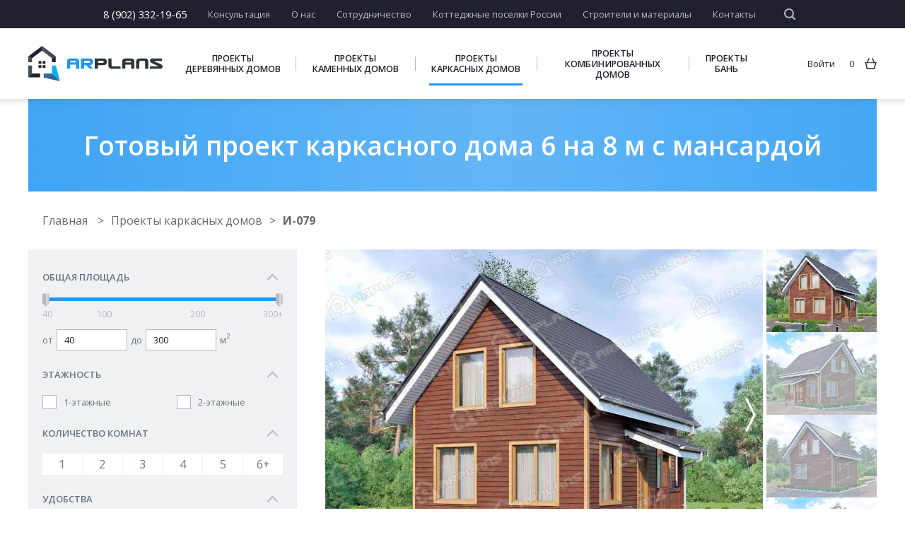

--- FILE ---
content_type: text/html; charset=UTF-8
request_url: https://arplans.ru/shop/Karkasnye/I_079
body_size: 21564
content:
<!DOCTYPE html>
<html lang="ru">
<head>
    <meta charset="UTF-8">
    <meta http-equiv="X-UA-Compatible" content="IE=edge">
    <meta name="viewport" content="width=device-width, initial-scale=1">
    <meta name="csrf-param" content="_csrf-frontend">
<meta name="csrf-token" content="SLYGzIPTpt4LkQQSwVqrFHkRF82iWpr7nVME5SNOgCc-zGqPxYv1hkPcaFX2Csd4ESZ7r5ANxbylH0DWSwjEQw==">
    <title>Готовый проект каркасного дома 6 на 8 м с мансардой</title>
            <meta name="keywords" content="проект каркасного дома, проект каркасного дома с 4 спальнями, проект каркасного дома с мансардой, проект каркасного дома 6х8">
<meta name="description" content="Двухэтажный дом с 4 спальнями и общей площадью всего 79 кв м. Отличный недорогой вариант дома для постоянного проживания ">
<meta name="og:image" content="/uploads/village/item/share.jpg">
<meta name="yandex-verification" content="90e2f52e45f65eb1">
<link href="https://arplans.ru/shop/Karkasnye/I_079" rel="canonical">
<link href="/css/styles.min.css" rel="stylesheet">
<link href="/css/common.css" rel="stylesheet">
<link href="//fonts.googleapis.com/css?family=Open+Sans:300,300i,400,400i,600,600i,700,700i,800,800i&amp;amp;subset=cyrillic,cyrillic-ext,latin-ext" rel="stylesheet">
<link href="//fonts.googleapis.com/css?family=PT+Sans&amp;amp;subset=cyrillic,cyrillic-ext,latin-ext" rel="stylesheet">    <!-- Yandex.Metrika counter -->
    <script type="text/javascript" >
        (function(m,e,t,r,i,k,a){m[i]=m[i]||function(){(m[i].a=m[i].a||[]).push(arguments)};
            m[i].l=1*new Date();k=e.createElement(t),a=e.getElementsByTagName(t)[0],k.async=1,k.src=r,a.parentNode.insertBefore(k,a)})
        (window, document, "script", "https://mc.yandex.ru/metrika/tag.js", "ym");

        ym(51355714, "init", {
            clickmap:true,
            trackLinks:true,
            accurateTrackBounce:true,
            webvisor:true,
            ecommerce:"dataLayer"
        });
    </script>
    <noscript><div><img src="https://mc.yandex.ru/watch/51355714" style="position:absolute; left:-9999px;" alt="" /></div></noscript>
    <!-- /Yandex.Metrika counter -->
    <!-- Global site tag (gtag.js) - Google Analytics -->
    <script async src="https://www.googletagmanager.com/gtag/js?id=UA-40557218-1"></script>
    <script>
        window.dataLayer = window.dataLayer || [];
        function gtag(){dataLayer.push(arguments);}
        gtag('js', new Date());

        gtag('config', 'UA-40557218-1');
    </script>
</head>
<body>
<div class="hide">

    <svg xmlns="http://www.w3.org/2000/svg"><symbol id="icon-arrow-left-long" viewBox="0 0 15716 5949"><path d="m3195 5614c76 77 76 201 0 278-77 76-201 76-278 0l-2917-2917 2917-2917c77-77 201-77 278 0 76 76 76 200 0 277l-2443 2443h14767c109 0 197 88 197 197 0 108-88 196-197 196h-14767l2443 2443" fill-rule="nonzero"/></symbol><symbol id="icon-basket" viewBox="0 0 5.53 5.16"><g><path d="M0,2H.94l.88-2,.43.2L1.45,2H4.08L3.29.2,3.71,0l.88,2h.94v.37H5.27L4.62,5.16H.91L.26,2.32H0Zm4.79.37H.74L1.3,4.68H4.22Z" fill="currentColor"/></g></symbol><symbol id="icon-count-minus" viewBox="0 0 169 169">
            <g shape-rendering="geometricPrecision" image-rendering="optimizeQuality" fill-rule="evenodd" clip-rule="evenodd">
                <path d="m85 152c19 0 36-7 48-19 13-13 20-30 20-48 0-19-7-36-20-48-12-12-29-20-48-20-19 0-37 8-49 20-12 12-20 29-20 48 0 18 8 35 20 48 12 12 30 19 49 19m-43-76h85v17h-85v-17m43 93c47 0 85-38 85-84 0-47-38-85-85-85-48 0-86 38-86 85 0 46 38 84 86 84" fill="currentColor"/></g>
        </symbol><symbol id="icon-count-plus" viewBox="0 0 169 169">
            <g shape-rendering="geometricPrecision" image-rendering="optimizeQuality" fill-rule="evenodd" clip-rule="evenodd">
                <path d="m85 152c19 0 36-7 48-19 13-13 20-30 20-48 0-19-7-36-20-48-12-12-29-20-48-20-19 0-37 8-49 20-12 12-20 29-20 48 0 18 8 35 20 48 12 12 30 19 49 19m-9-25v-34h-34v-17h34v-33h17v33h34v17h-34v34h-17m9 42c47 0 85-38 85-84 0-47-38-85-85-85-48 0-86 38-86 85 0 46 38 84 86 84" fill="currentColor"/></g>
        </symbol><symbol id="icon-fb" viewBox="0 0 3000 3000"><path d="m897 1149v431h345v1046h430v-1046h431v-431h-431v-219c0-73 47-132 86-132h345v-424h-345c-284 0-516 252-516 563v212h-345" fill="currentColor"/></symbol><symbol id="icon-feature" viewBox="0 0 4.79 4.34"><g fill="currentColor"><path d="M2.41 1.7A2.4 2.4 0 0 0 0 4.09a.25 .25 0 0 0 .23 .26H4.57a.25 .25 0 0 0 .23 -.26A2.4 2.4 0 0 0 2.41 1.7M.48 3.86A1.93 1.93 0 0 1 2.41 2.18a1.9 1.9 0 0 1 1.9 1.67"/><path d="M2.41,1.45a2.74,2.74,0,0,1,2,.88L4.71,2a2.9,2.9,0,0,0-1.25-.85A.76.76,0,0,0,3.6.74.73.73,0,0,0,2.89,0a.68.68,0,0,0-.48.2A.8.8,0,0,0,1.93,0a.75.75,0,0,0-.74.74.76.76,0,0,0,.14.43A2.9,2.9,0,0,0,.09,2l.34.31A2.75,2.75,0,0,1,2.41,1.45Zm.48-1h0a.25.25,0,0,1,.23.26A.24.24,0,0,1,2.89,1,.25.25,0,0,1,2.64.74.25.25,0,0,1,2.89.48Zm-1,0h0a.25.25,0,0,1,.23.26A.24.24,0,0,1,1.93,1,.25.25,0,0,1,1.67.74.25.25,0,0,1,1.93.48Z"/></g></symbol><symbol id="icon-file-change" viewBox="0 0 271 271"><path fill="currentColor" d="m125 229h-100v-221h114l56 56v57c12 3 22 9 31 17 12 13 20 30 20 48 0 19-8 36-20 48-13 12-29 20-48 20-19 0-36-8-48-20-2-2-3-3-5-5m17-51h27v-28h17v28h28v17h-28v27h-17v-27h-27v-17m36-59v-43h-51v-51h-85v187h73c-3-8-5-17-5-26 0-18 8-35 20-48 12-12 29-19 48-19m-36 31c-9 9-15 22-15 36 0 14 6 27 15 36 9 9 22 15 36 15 14 0 27-6 36-15 9-9 15-22 15-36 0-14-6-27-15-36-9-9-22-15-36-15-14 0-27 6-36 15m24-91l-22-22v22h22" fill-rule="nonzero"/></symbol><symbol id="icon-gg" viewBox="0 0 3000 3000"><path d="m1590 2128c0-251-258-451-580-451h-45c-13-26-20-58-20-96 0-33 7-97 20-97h13c264 0 483-213 483-483 0-65-32-142-65-181l168-89v-317l-348 191c-77-50-155-81-251-81-264 0-477 213-477 477 0 154 71 283 180 373-32 65-45 136-45 207 0 64 13 128 39 186-142 84-232 213-232 361 0 254 258 458 580 458 322 0 580-204 580-458m438-475v-383h-381v-160h381v-380h162v380h380v160h-380v383h-162m-825-652c0 128-103 225-225 225-123 0-226-97-226-225 0-123 103-226 226-226 122 0 225 103 225 226m65 1127c0 97-116 174-258 174-142 0-258-77-258-174 0-96 116-174 258-174 142 0 258 78 258 174" fill="currentColor"/></symbol><symbol id="icon-heart-like" viewBox="0 0 6.26 5.04">
            <g>
                <path d="M2.89,5c0-.23-.37-.43-.82-.65C1.16,3.91,0,3.29,0,1.67A1.72,1.72,0,0,1,.54.51,1.63,1.63,0,0,1,1.7,0a1.5,1.5,0,0,1,1,.28,1.31,1.31,0,0,1,.45.43A2.13,2.13,0,0,1,3.57.28a1.64,1.64,0,0,1,1-.28A1.63,1.63,0,0,1,5.72.51a1.72,1.72,0,0,1,.54,1.16c0,1.62-1.16,2.24-2.07,2.72-.45.23-.82.43-.82.65ZM2.3,4a3.17,3.17,0,0,1,.82.54A3.38,3.38,0,0,1,4,4c.79-.43,1.81-1,1.81-2.3a1.25,1.25,0,0,0-.4-.82A1.12,1.12,0,0,0,4.56.48a1.06,1.06,0,0,0-.71.2,1.35,1.35,0,0,0-.51.6l-.23.34-.2-.34a1.35,1.35,0,0,0-.51-.6A1.06,1.06,0,0,0,1.7.48,1.12,1.12,0,0,0,.88.85a1.25,1.25,0,0,0-.4.82C.48,3,1.5,3.54,2.3,4Z" fill="#657482"/>
            </g>
            <g fill="currentColor">
                <path d="M2.89,5c0-.23-.37-.43-.82-.65A2.91,2.91,0,0,1,0,1.67,1.72,1.72,0,0,1,.54.51,1.63,1.63,0,0,1,1.7,0a1.5,1.5,0,0,1,1,.28,1.31,1.31,0,0,1,.45.43A2.13,2.13,0,0,1,3.57.28a1.64,1.64,0,0,1,1-.28A1.63,1.63,0,0,1,5.72.51a1.72,1.72,0,0,1,.54,1.16c0,1.62-1.16,2.24-2.07,2.72-.45.23-.82.43-.82.65Z"/>
            </g>
        </symbol><symbol id="icon-heart-project" viewBox="0 0 6.26 5.04">
            <g>
                <path d="M2.89,5c0-.23-.37-.43-.82-.65C1.16,3.91,0,3.29,0,1.67A1.72,1.72,0,0,1,.54.51,1.63,1.63,0,0,1,1.7,0a1.5,1.5,0,0,1,1,.28,1.31,1.31,0,0,1,.45.43A2.13,2.13,0,0,1,3.57.28a1.64,1.64,0,0,1,1-.28A1.63,1.63,0,0,1,5.72.51a1.72,1.72,0,0,1,.54,1.16c0,1.62-1.16,2.24-2.07,2.72-.45.23-.82.43-.82.65ZM2.3,4a3.17,3.17,0,0,1,.82.54A3.38,3.38,0,0,1,4,4c.79-.43,1.81-1,1.81-2.3a1.25,1.25,0,0,0-.4-.82A1.12,1.12,0,0,0,4.56.48a1.06,1.06,0,0,0-.71.2,1.35,1.35,0,0,0-.51.6l-.23.34-.2-.34a1.35,1.35,0,0,0-.51-.6A1.06,1.06,0,0,0,1.7.48,1.12,1.12,0,0,0,.88.85a1.25,1.25,0,0,0-.4.82C.48,3,1.5,3.54,2.3,4Z" fill="#21202e"/>
            </g>
            <g fill="currentColor">
                <path d="M2.89,5c0-.23-.37-.43-.82-.65A2.91,2.91,0,0,1,0,1.67,1.72,1.72,0,0,1,.54.51,1.63,1.63,0,0,1,1.7,0a1.5,1.5,0,0,1,1,.28,1.31,1.31,0,0,1,.45.43A2.13,2.13,0,0,1,3.57.28a1.64,1.64,0,0,1,1-.28A1.63,1.63,0,0,1,5.72.51a1.72,1.72,0,0,1,.54,1.16c0,1.62-1.16,2.24-2.07,2.72-.45.23-.82.43-.82.65Z"/>
            </g>
        </symbol><symbol id="icon-heart" viewBox="0 0 6.26 5.04"><g><path d="M2.89,5c0-.23-.37-.43-.82-.65C1.16,3.91,0,3.29,0,1.67A1.72,1.72,0,0,1,.54.51,1.63,1.63,0,0,1,1.7,0a1.5,1.5,0,0,1,1,.28,1.31,1.31,0,0,1,.45.43A2.13,2.13,0,0,1,3.57.28a1.64,1.64,0,0,1,1-.28A1.63,1.63,0,0,1,5.72.51a1.72,1.72,0,0,1,.54,1.16c0,1.62-1.16,2.24-2.07,2.72-.45.23-.82.43-.82.65ZM2.3,4a3.17,3.17,0,0,1,.82.54A3.38,3.38,0,0,1,4,4c.79-.43,1.81-1,1.81-2.3a1.25,1.25,0,0,0-.4-.82A1.12,1.12,0,0,0,4.56.48a1.06,1.06,0,0,0-.71.2,1.35,1.35,0,0,0-.51.6l-.23.34-.2-.34a1.35,1.35,0,0,0-.51-.6A1.06,1.06,0,0,0,1.7.48,1.12,1.12,0,0,0,.88.85a1.25,1.25,0,0,0-.4.82C.48,3,1.5,3.54,2.3,4Z" fill="currentColor"/></g></symbol><symbol id="icon-ok" viewBox="0 0 3000 3000"><g fill="currentColor"><path d="m1025 1885c41 23 113 54 158 67l62 19c10 3 23 4 33 9-8 11-282 282-309 309-8 8-15 19-20 29-33 56-27 129 15 179 1 2 2 3 4 5 13 16 30 29 48 38 49 23 107 22 154-6 11-6 18-12 27-20 0 0 1-1 2-2l15-15c0 0 1 0 1-1l55-55c0 0 0 0 1 0l13-13c1-1 1-2 3-3l65-66c11-12 137-140 147-147 8 2 18 16 24 21l256 256c25 25 47 47 81 59 104 35 212-43 212-144 0-50-11-79-41-115-5-6-7-8-12-13l-93-94c-1 0-1 0-1 0l-27-26c0-1 0-1-1-1l-32-33c-4-4-8-7-11-11l-2-2-16-16c-2-2-4-4-6-6-1 0-1-1-1-1l-82-81c0-1 0-1-1-1l-6-6c-2-3-3-4-6-6 0 0 0-1 0-1l-6-5c-3-3-4-3-4-8 11 0 22-4 32-7 11-3 21-6 32-9 30-9 59-19 88-31 9-4 19-8 29-12 37-15 126-61 154-86 27-25 53-67 53-107 0-43-3-59-23-97-6-11-16-22-25-32l-21-16c-8-6-15-10-24-14-51-24-107-17-154 11-21 13-45 28-69 38-8 3-16 7-24 10-113 51-252 69-375 48l-31-5c-38-7-76-18-111-32-9-3-16-6-25-10-32-13-64-29-93-48-63-41-149-33-202 20-4 3-5 6-9 10-22 25-38 61-38 97 0 36 8 62 23 90 3 4 5 7 8 12 6 9 12 15 20 22 3 3 6 6 10 9 22 18 52 31 76 46"/><path d="m1128 1389c19 18 52 43 74 58 4 2 7 4 11 6 3 2 6 4 10 6 7 5 14 8 21 12 65 36 159 63 237 63 34 0 64 1 96-4 29-5 53-9 81-18 26-8 47-16 72-27 39-18 70-39 102-63 20-15 63-53 77-71 15-20 34-39 49-65 14-24 23-37 36-64 21-47 39-98 46-152 10-76 7-141-11-216-8-33-21-68-36-99-14-30-53-95-79-121l-16-17c-6-7-11-12-18-18-77-77-179-128-287-147-20-4-76-9-92-9-22 0-44 4-64 5-19 1-40 6-58 10-29 6-76 21-101 34-4 2-8 3-12 5-26 12-73 40-95 58-6 5-13 9-19 15-16 14-37 33-52 49l-16 19c-10 12-21 24-30 38-27 41-25 37-49 86-8 15-14 32-20 48-19 51-30 115-30 174 0 70 11 142 38 206 32 79 75 141 135 199m364-179c-31 0-69-11-96-25-3-2-5-3-8-5-2-1-3-2-5-3-1-1-2-1-4-2-9-6-22-16-30-24-24-23-42-48-55-80-10-26-15-55-15-84 0-24 5-50 12-71 3-6 5-13 8-19 10-20 9-18 20-35 4-6 8-11 12-16l7-7c6-7 14-14 21-20 2-3 5-4 8-6 8-7 27-19 38-24 2-1 3-1 5-2 10-5 29-11 41-14 7-1 16-3 24-4 8 0 17-2 25-2 7 0 30 2 38 4 44 8 85 28 116 60 3 2 5 4 8 7l6 7c10 10 26 37 32 49 6 12 11 27 15 40 7 30 8 57 4 88-3 22-10 42-18 62-5 11-9 16-15 26-6 10-14 18-20 26-6 7-23 23-31 29-13 10-26 18-41 25-11 5-19 8-30 11-11 4-21 5-32 8-14 2-26 1-40 1"/></g></symbol><symbol id="icon-pdf" viewBox="0 0 271 271">
            <g fill="currentColor" fill-rule="nonzero" shape-rendering="geometricPrecision" image-rendering="optimizeQuality">
                <path d="m42 0h195v68h-17v-51h-169v51h-17v-68h8m195 203v68h-203v-68h17v51h169v-51h17"/>
                <path d="m56 94h-27c-3 0-4 1-4 3v76c0 3 3 4 5 4h11c2 0 2-1 2-4v-21h13c21 0 33-11 33-29 0-17-11-29-33-29m0 41h-13v-23h13c9 0 14 5 14 12 0 6-5 11-14 11m79-41h-28c-3 0-4 1-4 3v76c0 3 1 4 4 4h28c15 0 34-8 34-28v-27c0-19-19-28-34-28m14 53c0 8-5 13-14 13h-12v-49h12c9 0 14 5 14 13v23m95-53h-54c-3 0-4 1-4 3v76c0 3 1 4 4 4h12c3 0 3 0 3-4v-29h33c3 0 4-2 4-4v-10c0-2-1-4-4-4h-33v-14h39c3 0 3-2 3-4v-11c0-2 0-3-3-3"/>
            </g>
        </symbol><symbol id="icon-phone" viewBox="0 0 271 271"><path d="m85 186c15 16 32 28 48 38 23 15 44 24 57 29 3 1 6 1 8 0 3 0 5-2 7-4l31-30c1-1 1-2 1-3 0 0 0-1-1-2l-41-41c0 0-1-1-2-1-1 0-1 1-2 1l-28 29-6-2c0 0-29-12-52-35-22-22-34-52-34-52l-2-5 28-28c1-1 1-2 1-3 0 0 0-1-1-2l-41-41c0 0-1-1-2-1-1 0-1 1-2 1l-31 31c-2 2-3 5-4 7 0 3 0 6 1 8 5 14 14 35 28 58 10 15 23 32 39 48m39 53c-17-11-35-24-51-41-17-17-30-35-41-51-15-25-25-47-30-61-2-5-3-12-1-17 1-6 4-11 8-16l31-31c4-3 9-5 14-5 5 0 10 2 14 5l41 41c4 4 6 9 6 14 0 6-2 11-6 15l-20 20c4 8 14 26 28 41 15 15 33 25 42 29l20-21c4-4 9-5 14-5 5 0 10 1 14 5l41 41c4 4 6 9 6 14 0 6-2 11-6 15l-31 30c-4 5-9 8-15 9-6 1-12 1-18-1-14-5-36-15-60-30" fill="currentColor" fill-rule="nonzero"/></symbol><symbol id="icon-remove" viewBox="0 0 4.34 4.57"><g fill="currentColor"><path d="M.48,4.09A.5.5,0,0,0,1,4.57H3.38a.5.5,0,0,0,.48-.48V1.19H.48ZM1,1.67H3.38V4.09H1Z"/><path d="m2.89.48v-.48h-1.44v.48h-1.45v.48h4.34v-.48h-1.45"/><path d="m1.45 3.6h.48v-1.44h-.48v1.44"/><path d="m2.41 3.6h.48v-1.44h-.48v1.44"/></g></symbol><symbol id="icon-search" viewBox="0 0 5400 5400"><path d="m2336 4011c462 0 882-188 1185-490 303-303 490-722 490-1185 0-463-188-882-490-1185-303-303-723-491-1185-491-463 0-883 188-1186 490-302 304-490 723-490 1186 0 462 187 881 489 1185 305 303 724 490 1187 490m2955 725c153 153 154 401 2 555-153 153-402 154-556 2l-1046-1047c-383 272-851 432-1355 432-646 0-1232-262-1655-686-425-425-688-1011-688-1656 0-647 263-1233 686-1657 425-423 1011-686 1657-686 646 0 1233 263 1656 686 424 424 686 1010 686 1657 0 504-160 972-432 1355l1045 1045" fill="currentColor" fill-rule="nonzero"/></symbol><symbol id="icon-site-changes" viewBox="0 0 10700 10700"><g fill="none" fill-rule="nonzero" stroke="#21202e" stroke-width="667"><path d="m10359 7672h-10001l-10-5001h10001z"/><path d="m4682 5672v-2845"/><path d="m7349 5672v-2845"/><path d="m6015 4672v-1834"/><path d="m2015 5672v-2845"/><path d="m3349 4672v-1889"/><path d="m8683 4674v-1710"/></g></symbol><symbol id="icon-site-delivery" viewBox="0 0 7.68 5.41"><g><path d="M7.17,4.31h0V2.66L6.77,1.42H5.27V4.11a1.61,1.61,0,0,1,.23-.37,1.06,1.06,0,0,1,.71-.28,1,1,0,0,1,.68.28A.84.84,0,0,1,7.17,4.31ZM.51,1.9H2.15v.48H.51ZM.23.94H2.64v.48H.23Zm3,3.37H4.79V.45H0V0H5.27V.94H7.11l.57,1.64V4.79H7.11a.72.72,0,0,1-.23.34,1,1,0,0,1-.68.28,1.06,1.06,0,0,1-.71-.28,1,1,0,0,1-.23-.34H3.15a.56.56,0,0,1-.23.34,1,1,0,0,1-.68.28,1.06,1.06,0,0,1-.71-.28,1,1,0,0,1-.23-.34H.48V2.86H1V4.31h.31a1,1,0,0,1,.26-.57,1.06,1.06,0,0,1,.71-.28,1,1,0,0,1,.68.28A.84.84,0,0,1,3.2,4.31Zm-.62.48a.4.4,0,0,0,.17-.34.46.46,0,0,0-.17-.37.47.47,0,0,0-.34-.14.6.6,0,0,0-.37.14.54.54,0,0,0-.14.37.47.47,0,0,0,.14.34.6.6,0,0,0,.37.14A.47.47,0,0,0,2.58,4.79Zm4,0a.47.47,0,0,0,.14-.34.54.54,0,0,0-.14-.37.47.47,0,0,0-.34-.14.49.49,0,0,0-.51.51.47.47,0,0,0,.14.34.54.54,0,0,0,.37.14A.47.47,0,0,0,6.55,4.79Z" fill="currentColor"/></g></symbol><symbol id="icon-site-documents" viewBox="0 0 6.04 6.49"><g><path d="M1.36,1.9,1,2.35A.4.4,0,0,0,1,2.52.4.4,0,0,0,1,2.69l.37.48a4.45,4.45,0,0,0,.11.65h0l.06.06,0,0L1.59,4A.22.22,0,0,0,1.73,4l.6.11.51.34c0,.06.11.06.17.06a.21.21,0,0,0,.17-.06l.48-.34L4.28,4A.48.48,0,0,0,4.42,4s0-.06.06-.09h0s0,0,0-.06a4.54,4.54,0,0,0,.09-.65L5,2.69A.4.4,0,0,0,5,2.52.4.4,0,0,0,5,2.35l-.37-.51-.09-.6a.24.24,0,0,0-.09-.17A.62.62,0,0,0,4.28,1L3.66.91,3.17.54A.4.4,0,0,0,3,.48a.3.3,0,0,0-.17.06L2.32.91,1.73,1l-.17.09-.09.17-.09.6ZM2.66,5l-1,1.53L1.19,5.38H0L1,3.85.94,3.37.65,3a.75.75,0,0,1-.17-.45.69.69,0,0,1,.17-.45l.28-.4L1,1.16a.74.74,0,0,1,.2-.43.74.74,0,0,1,.43-.2L2.15.45l.4-.28A.69.69,0,0,1,3,0a.75.75,0,0,1,.45.17l.4.28.48.09a.74.74,0,0,1,.43.2A.78.78,0,0,1,5,1.16l.09.51.28.4a.86.86,0,0,1,.14.45A.94.94,0,0,1,5.36,3l-.28.4L5,3.8,6,5.38H4.85L4.39,6.49l-1-1.56A.75.75,0,0,1,3,5,1.42,1.42,0,0,1,2.66,5ZM1.28,4.34l-.4.57H1.5l.23.57.54-.79-.11-.09-.51-.09A.74.74,0,0,1,1.28,4.34Zm2.47.31.57.82.23-.57h.62l-.4-.6,0,0a1,1,0,0,1-.4.17l-.48.09Z" fill="currentColor"/></g></symbol><symbol id="icon-site-forrussia" viewBox="0 0 7.68 6.49"><g><path d="M6.55,6.49H1.13a1,1,0,0,1-.79-.34A1.14,1.14,0,0,1,0,5.36V0H5.75V2.18H7.68V5.36a1.14,1.14,0,0,1-.34.79A1,1,0,0,1,6.55,6.49ZM3.12,5H4.79v.48H3.12ZM1,5H2.64v.48H1Zm2.15-1H4.79v.48H3.12ZM1,4.08H2.64v.48H1Zm2.15-1H4.79V3.6H3.12ZM1,3.12H2.64V3.6H1Zm3.6-.45H1.19V1.22h3.6V2.66ZM1.67,2.18H4.31V1.7H1.67ZM7.2,5.36V2.66H5.75V5.36h0A.54.54,0,0,0,6,5.78.77.77,0,0,0,6.52,6h0a.68.68,0,0,0,.65-.65ZM5.27,2.41h0V.48H.48V5.36A.68.68,0,0,0,1.13,6H5.53a.9.9,0,0,1-.26-.65h0Z" fill="currentColor"/></g></symbol><symbol id="icon-site-money" viewBox="0 0 6.23 6.15"><g><path d="M5.75,1.53a.1.1,0,0,1-.09,0,2.55,2.55,0,0,1-1.11.23,2.79,2.79,0,0,1-1.13-.23.1.1,0,0,1-.09,0v.4h0a.51.51,0,0,0,.28.26,2.21,2.21,0,0,0,.94.17,2.07,2.07,0,0,0,.91-.17c.17-.09.28-.17.28-.26h0ZM.48,4.87v.4c0,.09.11.17.26.23a2.25,2.25,0,0,0,.91.17,2.07,2.07,0,0,0,.91-.17c.17-.06.28-.14.28-.23v-.4l-.09,0a2.55,2.55,0,0,1-1.11.23A2.42,2.42,0,0,1,.57,4.9Zm2.83-.23v.62c0,.28-.23.51-.57.68a3.08,3.08,0,0,1-1.11.2A2.92,2.92,0,0,1,.57,6C.2,5.78,0,5.55,0,5.27V3.2c0-.28.2-.51.57-.68a2.92,2.92,0,0,1,1.08-.2,3.08,3.08,0,0,1,1.11.2c.06,0,.09.06.11.06V.88c0-.28.23-.51.57-.68A3.38,3.38,0,0,1,4.56,0,3.08,3.08,0,0,1,5.67.2c.34.17.57.4.57.68V4a.8.8,0,0,1-.57.68,2.55,2.55,0,0,1-1.11.23A2.79,2.79,0,0,1,3.43,4.7.21.21,0,0,1,3.32,4.65ZM.48,3.85v.4c0,.06.11.14.26.23a2.25,2.25,0,0,0,.91.17,2.07,2.07,0,0,0,.91-.17c.17-.09.28-.17.28-.23v-.4l-.09,0a3.08,3.08,0,0,1-1.11.2,2.92,2.92,0,0,1-1.08-.2Zm2.07-.43c.17-.06.28-.14.28-.23h0c0-.09-.11-.17-.28-.23a2.07,2.07,0,0,0-.91-.17A2.25,2.25,0,0,0,.74,3C.6,3,.48,3.12.48,3.2h0c0,.09.11.17.26.23a2.25,2.25,0,0,0,.91.17A2.07,2.07,0,0,0,2.55,3.43Zm.79.2V4c0,.09.11.17.28.26a2.21,2.21,0,0,0,.94.17,2.07,2.07,0,0,0,.91-.17c.17-.09.28-.17.28-.26v-.4l-.09,0a2.55,2.55,0,0,1-1.11.23,2.79,2.79,0,0,1-1.13-.23Zm0-1V3h0a.51.51,0,0,0,.28.26,2.21,2.21,0,0,0,.94.17,2.07,2.07,0,0,0,.91-.17c.17-.09.28-.17.28-.26h0v-.4l-.09,0a2.55,2.55,0,0,1-1.11.23,2.79,2.79,0,0,1-1.13-.23ZM5.47,1.13C5.64,1,5.75,1,5.75.91v0c0-.06-.11-.14-.28-.23A2.07,2.07,0,0,0,4.56.48a2.21,2.21,0,0,0-.94.17c-.17.09-.28.17-.28.23v0a.63.63,0,0,0,.28.23,2.21,2.21,0,0,0,.94.17A2.07,2.07,0,0,0,5.47,1.13Z" fill="currentColor"/></g></symbol><symbol id="icon-vk-reviews" viewBox="0 0 593 508"><path d="m198 42h197c109 0 198 90 198 199 0 109-89 198-198 198h-159v64l-127-85c-65-32-109-100-109-177 0-109 89-199 198-199" fill="#63b6f7"/><path d="m236 281c23 23 48 22 48 22h12c0 0 4 0 5-2 2-2 2-6 2-6 0 0 0-15 7-17 7-3 16 15 26 21 7 5 13 4 13 4h26c0 0 13-1 7-12-1 0-4-7-19-22-17-15-14-13 5-39 12-16 17-25 15-29-1-4-10-3-10-3h-29c0 0-2-1-4 0-1 1-2 4-2 4 0 0-5 12-11 22-13 22-18 24-20 22-5-3-4-13-4-19 0-22 3-31-7-33-3-1-5-1-13-1-11-1-19 0-24 2-4 2-6 5-5 6 2 0 7 1 9 4 3 4 3 13 3 13 0 0 2 25-4 28-4 3-10-2-21-22-6-10-11-21-11-21 0 0 0-3-2-4-2-1-4-2-4-2l-28 1c0 0-4 0-6 2-1 1 0 4 0 4 0 0 22 51 46 77" fill="#fbfcfc"/><path d="m481 5h23c39 0 70 32 70 71 0 19-7 36-20 49l-1 1-48 48v-28h-1-23c-39 0-71-32-71-70 0-39 32-71 71-71" fill="#2a7ec5"/></symbol><symbol id="icon-vk" viewBox="0 0 3000 3000"><path d="m928 1875c257 268 548 251 548 251h132c0 0 40-5 61-27 19-20 18-58 18-58 0 0-3-177 80-203 81-26 185 171 295 247 84 57 147 45 147 45l296-4c0 0 154-10 81-132-6-10-43-89-220-254-185-171-160-144 63-441 136-181 190-291 173-339-16-45-116-33-116-33l-332 2c0 0-25-3-43 8-18 10-30 35-30 35 0 0-52 140-122 260-148 251-208 264-232 249-56-37-42-147-42-225 0-243 37-345-72-371-36-9-63-15-155-15-119-2-219 0-276 28-38 18-67 60-49 62 22 3 71 13 98 49 34 47 33 151 33 151 0 0 19 286-46 322-45 24-106-25-238-253-68-117-119-246-119-246 0 0-10-25-27-37-22-16-51-21-51-21l-316 2c0 0-48 1-65 22-16 18-1 56-1 56 0 0 247 579 527 870" fill="currentColor"/></symbol></svg>

</div>
<div id="wrapper">
    <div class="container">
        <header id="header" class="header">
    <div class="header-top">
        <div class="content content--lg">
            <div class="header-top--wrap">
                <div class="header-top--telephone">
                    <a href="tel:8 (902) 332-19-65 ">8 (902) 332-19-65 </a>
                </div>
                <div class="header-top--nav">
                    <nav>
                        <ul>
                            <li><a href="#" class="show-modal " data-modal="consultation">Консультация</a></li>
                            <li><a href="/about" class="">О нас</a></li>
                            <li><a href="/collaboration" class="">Сотрудничество</a></li>
                            <li><a href="/village" class="">Коттеджные поселки России</a></li>
                            <li><a href="/builder" class="">Строители и материалы</a></li>
                            <li><a href="/contacts" class="">Контакты</a></li>
                        </ul>
                    </nav>
                    <div class="header-top--search">
                        <div id="searchForm">
                            <form action="/search">
                                <div class="fieldset">
                                    <input class="input" type="text" id="site-search" name="q">
                                </div>
                                <label class="label" for="site-search">
                                    <svg xmlns="http://www.w3.org/2000/svg">
                                        <use xmlns:xlink="http://www.w3.org/1999/xlink" xlink:href="#icon-search"/>
                                    </svg>
                                </label>
                                <button class="submit" type="submit"></button>
                            </form>
                        </div>
                    </div>
                </div>
            </div>
        </div>
    </div>
    <div class="header-main">
        <div class="content content--lg">
            <div class="header-main--wrap">
                <div class="header-main--logo">
                    <a href="/">
                        <img src="/svg/partials/logo.svg" alt="ARPLANS">
                    </a>
                </div>
                <div class="header-main--nav">
                    <nav>
    <ul>
                    <li>
                <a class="" href="/shop/Derevyannye">Проекты деревянных домов</a>            </li>
                    <li>
                <a class="" href="/shop/Kamennye">Проекты каменных домов</a>            </li>
                    <li>
                <a class="active" href="/shop/Karkasnye">Проекты каркасных домов</a>            </li>
                    <li>
                <a class="" href="/shop/Kombinirovannye">Проекты комбинированных домов</a>            </li>
                    <li>
                <a class="" href="/shop/Bani">Проекты бань</a>            </li>
            </ul>
</nav>
                </div>
                <div class="header-main--stats">
                    
    <a class="stats stats-enter" href="/site/login">Войти</a><a href="/shop/cart" class="stats stats-prods">
    <span id="count-basket">0</span>
    <i class="icon-basket">
        <svg xmlns="http://www.w3.org/2000/svg">
            <use xmlns:xlink="http://www.w3.org/1999/xlink" xlink:href="#icon-basket"/>
        </svg>
    </i>
</a>
                    <div class="burger desktop-hidden">
                        <span></span>
                        <span></span>
                    </div>
                </div>

            </div>
        </div>
    </div>
    <div class="header-mobile desktop-hidden">
        <div class="bg"></div>
        <nav class="header-mobile--nav">
            <div class="search">
    <form action="/search">
        <div class="fieldset">
            <input class="input" type="text" name="q">
            <button class="submit" type="submit">
                <svg xmlns="http://www.w3.org/2000/svg">
                    <use xmlns:xlink="http://www.w3.org/1999/xlink" xlink:href="#icon-search"></use>
                </svg>
            </button>
        </div>
    </form>
</div>
<ul>
    <li class="show-more-parent">
        <span class="show-more">Готовые проекты домов <span class="tick"></span></span>
        <ul class="show-more-hidden">
                            <li>
                    <a href="/shop/Derevyannye">Проекты деревянных домов</a>                </li>
                            <li>
                    <a href="/shop/Kamennye">Проекты каменных домов</a>                </li>
                            <li>
                    <a href="/shop/Karkasnye">Проекты каркасных домов</a>                </li>
                            <li>
                    <a href="/shop/Kombinirovannye">Проекты комбинированных домов</a>                </li>
                            <li>
                    <a href="/shop/Bani">Проекты бань</a>                </li>
                    </ul>
    </li>
    <li>
        <span>
            <a href="/blog">Блог</a>        </span>
    </li>
    <li>
            <span>
                <a href="/contacts">Контакты</a>
            </span>
    </li>
    <li>
            <span>
                <a href="#" class="show-modal" data-modal="consultation">Консультация</a>
            </span>
    </li>
    <li>
            <span>
                <a href="/about">О нас</a>
            </span>
    </li>
    <li>
            <span>
                <a href="/collaboration">Сотрудничество</a>
            </span>
    </li>
    <li>
            <span>
                <a href="/village">Коттеджные поселки России</a>
            </span>
    </li>
    <li>
            <span>
                <a href="/builder">Строители и материалы</a>
            </span>
    </li>
    <li>
            <span>
                <a href="/collections">Коллекции</a>
            </span>
    </li>
</ul>
<div class="profile-menu">
    <ul>
        <li class="show-more-parent">
            <span class="show-more">Профиль <span class="tick"></span></span>
            <ul class="show-more-hidden">
                                    <li><a href="/site/login">Войти</a></li>
                    <li><a href="/site/signup">Регистрация</a></li>
                            </ul>
        </li>
    </ul>
</div>        </nav>
    </div>
</header>        <div class="main" id="main">
            <script>
    var ITEM_ID = "680";
</script>
<div class="section bg-head">
    <div class="content content--lg">
        <div class="bg-head--project gradient"><h1 class="title title-xl">Готовый проект каркасного дома 6 на 8 м с мансардой</h1></div>
    </div>
</div>
<div itemscope itemtype="https://schema.org/BreadcrumbList">
<ul class="breadcrumb"><li itemprop='itemListElement' itemscope itemtype='https://schema.org/ListItem'><span itemprop='name'><a href="/">Главная </a></span><meta itemprop='position' content='1' /><meta itemprop='item' content='https://arplans.ru/'></li>
<li itemprop='itemListElement' itemscope itemtype='https://schema.org/ListItem'><span itemprop='name'><a href="/shop/Karkasnye">Проекты каркасных домов</a></span><meta itemprop='position' content='2' /><meta itemprop='item' content='https://arplans.ru/shop/Karkasnye'></li><li itemprop='itemListElement' itemscope itemtype='https://schema.org/ListItem' class='lastlink'><b itemprop='name'>И-079</b><meta itemprop='position' content='3' /></li>
</ul></div>
<div class="section project-page">
    <div class="content content--lg">
        <div class="custom-row">
            <div class="custom-row-col col-sidebar">
    <div class="fixed-scrollbar">
        <div class="fixing">
            <div class="catalog-filters dynamic">
                <div class="catalog-filters--container" data-catalog="project">
                    <form action="/shop/Karkasnye">
                        <div class="catalog-filters--form scrolled">
                            <div class="filter-form">
                                <div class="catalog-filters--section show-more-parent show">
                                    <div class="catalog-filters--head">
                                        <h3 class="form-title">Общая площадь</h3>
                                        <span class="show-more"></span>
                                    </div>
                                    <div class="catalog-filters--main show-more-hidden" style="display: block;">
                                        <div class="form-row-element">
                                            <div class="range">
                                                <div id="keypress" class="range-field"></div>
                                                <div class="range-inputs">
                                                    от
                                                    <input type="text" name="minarea" id="input-with-keypress-0">
                                                    до
                                                    <input type="text" name="maxarea" id="input-with-keypress-1">
                                                    м<sup>2</sup>
                                                </div>
                                            </div>
                                        </div>
                                    </div>
                                </div>
                                <div class="catalog-filters--section show-more-parent show">
                                    <div class="catalog-filters--head">
                                        <h3 class="form-title">Этажность</h3>
                                        <span class="show-more"></span>
                                    </div>
                                    <div class="catalog-filters--main show-more-hidden" style="display: block;">
                                        <div class="form-row">
                                            <div class="form-row-col col-50">
                                                <div class="form-row-element">
                                                    <div class="check">
                                                        <label>
                                                            <input type="checkbox"
                                                                   name="floors[one_floor]" >
                                                            <span>1-этажные</span>
                                                        </label>
                                                    </div>
                                                </div>
                                            </div>
                                            <div class="form-row-col col-50">
                                                <div class="form-row-element">
                                                    <div class="check">
                                                        <label>
                                                            <input type="checkbox"
                                                                   name="floors[two_floor]" >
                                                            <span>2-этажные</span>
                                                        </label>
                                                    </div>
                                                </div>
                                            </div>
                                        </div>
                                    </div>
                                </div>
                                <div class="catalog-filters--section show-more-parent show">
                                    <div class="catalog-filters--head">
                                        <h3 class="form-title">Количество комнат</h3>
                                        <span class="show-more"></span>
                                    </div>
                                    <div class="catalog-filters--main show-more-hidden" style="display: block;">
                                        <div class="form-row-element">
                                            <div class="radio-flex">
                                                <label>
                                                    <input type="checkbox" name="rooms[1]"
                                                           value="1" >
                                                    <span>1</span>
                                                </label>
                                                <label>
                                                    <input type="checkbox" name="rooms[2]"
                                                           value="2" >
                                                    <span>2</span>
                                                </label>
                                                <label>
                                                    <input type="checkbox" name="rooms[3]"
                                                           value="3" >
                                                    <span>3</span>
                                                </label>
                                                <label>
                                                    <input type="checkbox" name="rooms[4]"
                                                           value="4" >
                                                    <span>4</span>
                                                </label>
                                                <label>
                                                    <input type="checkbox" name="rooms[5]"
                                                           value="5" >
                                                    <span>5</span>
                                                </label>
                                                <label>
                                                    <input type="checkbox" name="rooms[6]"
                                                           value="6" >
                                                    <span>6+</span>
                                                </label>
                                            </div>
                                        </div>
                                    </div>
                                </div>
                                <div class="catalog-filters--section show-more-parent show">
                                    <div class="catalog-filters--head">
                                        <h3 class="form-title">Удобства</h3>
                                        <span class="show-more"></span>
                                    </div>
                                    <div class="catalog-filters--main show-more-hidden" style="display: block;">
                                        <div class="form-row">
                                            <div class="form-row-col col-50">
                                                <div class="form-row-element">
                                                    <div class="check">
                                                        <label>
                                                            <input type="checkbox"
                                                                   name="mansard" >
                                                            <span>с мансардой</span>
                                                        </label>
                                                    </div>
                                                </div>
                                                <div class="form-row-element">
                                                    <div class="check">
                                                        <label>
                                                            <input type="checkbox"
                                                                   name="garage" >
                                                            <span>гараж</span>
                                                        </label>
                                                    </div>
                                                </div>
                                                <div class="form-row-element">
                                                    <div class="check">
                                                        <label>
                                                            <input type="checkbox"
                                                                   name="double_garage" >
                                                            <span>гараж на 2 места</span>
                                                        </label>
                                                    </div>
                                                </div>
                                                <div class="form-row-element">
                                                    <div class="check">
                                                        <label>
                                                            <input type="checkbox"
                                                                   name="light2" >
                                                            <span>второй свет</span>
                                                        </label>
                                                    </div>
                                                </div>
                                                <div class="form-row-element">
                                                    <div class="check">
                                                        <label>
                                                            <input type="checkbox"
                                                                   name="sauna" >
                                                            <span>сауна</span>
                                                        </label>
                                                    </div>
                                                </div>
                                                <div class="form-row-element">
                                                    <div class="check">
                                                        <label>
                                                            <input type="checkbox"
                                                                   name="oriel" >
                                                            <span>с эркером</span>
                                                        </label>
                                                    </div>
                                                </div>
                                            </div>
                                            <div class="form-row-col col-50">
                                                <div class="form-row-element">
                                                    <div class="check">
                                                        <label>
                                                            <input type="checkbox"
                                                                   name="tent" >
                                                            <span>навес</span>
                                                        </label>
                                                    </div>
                                                </div>
                                                <div class="form-row-element">
                                                    <div class="check">
                                                        <label>
                                                            <input type="checkbox"
                                                                   name="terrace" >
                                                            <span>терраса</span>
                                                        </label>
                                                    </div>
                                                </div>
                                                <div class="form-row-element">
                                                    <div class="check">
                                                        <label>
                                                            <input type="checkbox"
                                                                   name="balcony" >
                                                            <span>балкон</span>
                                                        </label>
                                                    </div>
                                                </div>
                                                <div class="form-row-element">
                                                    <div class="check">
                                                        <label>
                                                            <input type="checkbox"
                                                                   name="pool" >
                                                            <span>бассейн</span>
                                                        </label>
                                                    </div>
                                                </div>
                                                <div class="form-row-element">
                                                    <div class="check">
                                                        <label>
                                                            <input type="checkbox"
                                                                   name="cellar" >
                                                            <span>с подвалом</span>
                                                        </label>
                                                    </div>
                                                </div>
                                                
                                            </div>
                                        </div>
                                    </div>
                                </div>
                                                                                                            <div class="catalog-filters--section show-more-parent show">
    <div class="catalog-filters--head">
        <h3 class="form-title">Габариты</h3>
                <span class="show-more"></span>
    </div>
    <div class="catalog-filters--main show-more-hidden" style="display: block;">
                                <div class="form-row col-lg-2">
                                                                                    <div class="form-row-element">
                            <div class="check">
                                <label>
                                    <input type="checkbox"
                                           name="3[120]" >
                                    <span>5 х [5-12]</span>
                                </label>
                            </div>
                        </div>
                                                                    <div class="form-row-element">
                            <div class="check">
                                <label>
                                    <input type="checkbox"
                                           name="3[121]" >
                                    <span>6 х [6-15]</span>
                                </label>
                            </div>
                        </div>
                                                                    <div class="form-row-element">
                            <div class="check">
                                <label>
                                    <input type="checkbox"
                                           name="3[122]" >
                                    <span>7 х [7-14]</span>
                                </label>
                            </div>
                        </div>
                                                                    <div class="form-row-element">
                            <div class="check">
                                <label>
                                    <input type="checkbox"
                                           name="3[123]" >
                                    <span>8 х [8-18]</span>
                                </label>
                            </div>
                        </div>
                                                                    <div class="form-row-element">
                            <div class="check">
                                <label>
                                    <input type="checkbox"
                                           name="3[124]" >
                                    <span>9 х [9-17]</span>
                                </label>
                            </div>
                        </div>
                                                                    <div class="form-row-element">
                            <div class="check">
                                <label>
                                    <input type="checkbox"
                                           name="3[125]" >
                                    <span>10 х [10-17]</span>
                                </label>
                            </div>
                        </div>
                                                                    <div class="form-row-element">
                            <div class="check">
                                <label>
                                    <input type="checkbox"
                                           name="3[126]" >
                                    <span>11 х [11-19]</span>
                                </label>
                            </div>
                        </div>
                                                                                                        <div class="form-row-element">
                            <div class="check">
                                <label>
                                    <input type="checkbox"
                                           name="3[127]" >
                                    <span>12 х [12-20]</span>
                                </label>
                            </div>
                        </div>
                                                                    <div class="form-row-element">
                            <div class="check">
                                <label>
                                    <input type="checkbox"
                                           name="3[128]" >
                                    <span>13 х [13-19]</span>
                                </label>
                            </div>
                        </div>
                                                                    <div class="form-row-element">
                            <div class="check">
                                <label>
                                    <input type="checkbox"
                                           name="3[129]" >
                                    <span>14 х [14-25]</span>
                                </label>
                            </div>
                        </div>
                                                                    <div class="form-row-element">
                            <div class="check">
                                <label>
                                    <input type="checkbox"
                                           name="3[130]" >
                                    <span>15 х [15-23]</span>
                                </label>
                            </div>
                        </div>
                                                                    <div class="form-row-element">
                            <div class="check">
                                <label>
                                    <input type="checkbox"
                                           name="3[131]" >
                                    <span>16 х [16-20]</span>
                                </label>
                            </div>
                        </div>
                                                                    <div class="form-row-element">
                            <div class="check">
                                <label>
                                    <input type="checkbox"
                                           name="3[142]" >
                                    <span>17 х [17-22]</span>
                                </label>
                            </div>
                        </div>
                                                </div>
            </div>

</div>
                                                                                                    <div class="catalog-filters--section show-more-parent">
                                    <div class="catalog-filters--head">
                                        <h3 class="form-title">Подборки</h3>
                                        <span class="show-more"></span>
                                    </div>
                                    <div class="catalog-filters--main show-more-hidden" style="display: none;">
                                        <div class="form-row">
                                            <div class="form-row-col col-50">
                                                <div class="form-row-element">
                                                    <div class="check">
                                                        <label>
                                                            <input type="checkbox"
                                                                   name="is_new" >
                                                            <span>новинки</span>
                                                        </label>
                                                    </div>
                                                </div>
                                                <div class="form-row-element">
                                                    <div class="check">
                                                        <label>
                                                            <input type="checkbox"
                                                                   name="discount" >
                                                            <span>скидки</span>
                                                        </label>
                                                    </div>
                                                </div>
                                            </div>
                                            <div class="form-row-col col-50">
                                                <div class="form-row-element">
                                                    <div class="check">
                                                        <label>
                                                            <input type="checkbox"
                                                                   name="free" >
                                                            <span>бесплатно</span>
                                                        </label>
                                                    </div>
                                                </div>
                                            </div>
                                        </div>
                                    </div>
                                </div>
                            </div>
                        </div>
                        <div class="actions">
                            <div class="reset">
                                <a href="/shop/Karkasnye/I_079"
                                   class="btn-reset">
                                    <span>&times;</span>
                                    сбросить фильтр
                                </a>
                            </div>
                            <div class="submit">
                                <button class="btn-square-min">показать</button>
                            </div>
                        </div>
                    </form>
                </div>
            </div>
        </div>
    </div>
</div>

    <script>
        var min = 0;
        var max = 0;
    </script>
            <div class="custom-row-col col-elastic">

                <div class="project-page--head custom-row">
                    <div class="custom-row-col col-66">
    <div class="project-page--slider">
        <div class="project-gallery">
            <div class="gallery-list-wrap">
                <div class="gallery-list">
                                            <div class="item" data-num="1">
                            <figure style="background-image: url(/uploads/shop/item/181205132952/1000_750_фасад_1.jpg)"
                                    data-url-fancybox="/uploads/shop/item/181205132952/фасад_1.jpg"></figure>
                        </div>
                                                                                                                                                                                <div class="item" data-num="2">
                                <figure style="background-image: url(/uploads/shop/item/181205132952/1000_750_фасад_2.jpg)"
                                        data-url-fancybox="/uploads/shop/item/181205132952/фасад_2.jpg"></figure>
                            </div>
                                                                                                                    <div class="item" data-num="3">
                                <figure style="background-image: url(/uploads/shop/item/181205132952/1000_750_фасад_3.jpg)"
                                        data-url-fancybox="/uploads/shop/item/181205132952/фасад_3.jpg"></figure>
                            </div>
                                                                                                                    <div class="item" data-num="4">
                                <figure style="background-image: url(/uploads/shop/item/181205132952/1000_750_фасад_4.jpg)"
                                        data-url-fancybox="/uploads/shop/item/181205132952/фасад_4.jpg"></figure>
                            </div>
                                                            </div>
            </div>
            <div class="buttons">
                <button class="prev back"></button>
                <button class="next forw"></button>
                <button class="up back"></button>
                <button class="down forw"></button>
            </div>
        </div>
    </div>
</div>
                    
<div class="custom-row-col col-33">
    <div class="project-page--info static">
        <div class="main-data">
                            <div class="index">И-079</div>
                        <div class="price">
                <div class="current-price">41000                    &#8381;
                </div>
                            </div>
        </div>
        <div class="data">
            <div class="data-col">
                <div class="actions">
                                                                        <a class="btn-square-min js-to-cart" href="/shop/Karkasnye/I_079" data-id="680">Купить проект</a>                                                                <button type="button" class="icon-liked js-favor "
                            data-id="680">
                        <svg xmlns="http://www.w3.org/2000/svg">
                            <use xmlns:xlink="http://www.w3.org/1999/xlink"
                                 xlink:href="#icon-heart-project"/>
                        </svg>
                    </button>
                </div>
                                    <div class="feature">
                        <i class="icon-feature">
                            <svg xmlns="http://www.w3.org/2000/svg">
                                <use xmlns:xlink="http://www.w3.org/1999/xlink"
                                     xlink:href="#icon-feature"/>
                            </svg>
                        </i>
                        <span>Архитектурно-строительный комплект чертежей</span>
                    </div>
                            </div>
            <div class="data-col">
                <div class="info">
                    <i class="icon-sign">i</i>
                    <ul>
                        <li>
                            <span class="head">Жилая:</span>
                            <span class="text">52 м<sup>2</sup></span>
                        </li>
                        <li>
                            <span class="head">Полезная:</span>
                            <span class="text">76 м<sup>2</sup></span>
                        </li>
                        <li>
                            <span class="head">Общая:</span>
                            <span class="text">79 м<sup>2</sup></span>
                        </li>
                    </ul>
                </div>
                <div class="estimate">
                    <a href="#" class="btn-add show-modal" data-modal="calculation"><span>Заказать расчет дома</span></a>
                </div>
            </div>
        </div>
    </div>
</div>
                </div>
                <div class="project-page--info temp">
                    <div class="data">
                        <div class="info">
                            <i class="icon-sign">i</i>
                            <ul>
                                <li>
                                    <span class="head">Жилая:</span>
                                    <span class="text">52 м<sup>2</sup></span>
                                </li>
                                <li>
                                    <span class="head">Полезная:</span>
                                    <span class="text">76 м<sup>2</sup></span>
                                </li>
                                <li>
                                    <span class="head">Общая:</span>
                                    <span class="text">79 м<sup>2</sup></span>
                                </li>
                            </ul>
                        </div>
                        <div class="estimate">
                            <a href="#" class="btn-add show-modal"
                               data-modal="calculation"><span>Заказать расчет дома</span></a>
                        </div>
                    </div>
                </div>
                
<div class="project-page--tabs">
    <input type="radio" checked name="tabs" class="tab01" id="tab01">
    <input type="radio" name="tabs" class="tab02" id="tab02">
    <input type="radio" name="tabs" class="tab03" id="tab03">
    <input type="radio" name="tabs" class="tab04" id="tab04">
    <input type="radio" name="tabs" class="tab05" id="tab05">
    <input type="radio" name="tabs" class="tab06" id="tab06">
    <nav class="tabs-nav">
        <span class="selected">Основное</span>
        <ul>
            <li class="tab01"><label for="tab01">Основное</label></li>
            <li class="tab02"><label for="tab02">Стоимость строительства</label></li>
                        <!--            <li class="tab04"><label for="tab04">3D-тур</label></li>-->
                        <li class="tab06"><label for="tab06">Состав проекта</label></li>
        </ul>
    </nav>
    <div class="tabs-sections">
        <div class="tab-section tab-main tab01">
            <div class="custom-row">
                <div class="custom-row-col col-50">
                    <div class="tab-main-slider" data-owl="plans">
                        <ul class="owl-carousel">
                                                                                            <li class="plan-item">
                                    <img data-plan="4073" src="/uploads/shop/item/181205132957/1000_750_1_этаж.jpg" alt="plan">
                                </li>
                                                                                            <li class="plan-item">
                                    <img data-plan="4074" src="/uploads/shop/item/181205132957/1000_750_2_этаж.jpg" alt="plan">
                                </li>
                                                    </ul>
                    </div>
                    <div class="gallery-items">
                                                    <a data-plan="4073" href="/uploads/shop/item/181205132957/1_этаж.jpg" data-fancybox="plans"></a>
                                                    <a data-plan="4074" href="/uploads/shop/item/181205132957/2_этаж.jpg" data-fancybox="plans"></a>
                                            </div>
                </div>
                <div class="custom-row-col col-50">
                    <div class="tab-main-table">
                        <table>
                            <tr>
                                <td class="name">Тип дома</td>
                                <td>Проекты каркасных домов</td>
                            </tr>
                                                                                                                                                            <tr>
                                        <td class="name">Фундамент</td>
                                        <td>винтовые сваи</td>
                                    </tr>
                                                                                                                                <tr>
                                        <td class="name">Тип кровли</td>
                                        <td>металлочерепица</td>
                                    </tr>
                                                                                                                                <tr>
                                        <td class="name">Перекрытия 1 этажа</td>
                                        <td>по деревянным балкам</td>
                                    </tr>
                                                                                                                                <tr>
                                        <td class="name">Перекрытия 2 этажа</td>
                                        <td>по деревянным балкам</td>
                                    </tr>
                                                                                                                                <tr>
                                        <td class="name">Отделка стен</td>
                                        <td>сайдинг</td>
                                    </tr>
                                                                                        <tr>
                                <td class="name">
                                    <div class="flex">Площадь <i class="icon-sign">i</i></div>
                                </td>
                                <td>
                                    <span>жилая: 52м<sup>2</sup></span>
                                    <span>полезная: 76м<sup>2</sup></span>
                                    <span>общая: 79м<sup>2</sup></span>
                                </td>
                            </tr>
                                                            <tr>
                                    <td class="name">
                                        <div class="flex">Точные габариты <i class="icon-sign">i</i></div>
                                    </td>
                                    <td>
                                        7.20х8.00                                    </td>
                                </tr>
                                                                                                                    <tr>
                                    <td class="name">Этажность</td>
                                    <td>двухэтажный</td>
                                </tr>
                                                        <tr>
                                <td class="name">Количество комнат</td>
                                <td>4</td>
                            </tr>
                            <tr>
                                <td class="name">Количество с/у</td>
                                <td>1</td>
                            </tr>
                                                            <tr>
                                    <td class="name">Удобства</td>
                                    <td>мансарда</td>
                                </tr>
                                                    </table>
                    </div>
                </div>
            </div>


        </div>
        <div class="tab-section tab-cost tab02">
            <div class="custom-row">
                <div class="custom-row-col col-50">
                    <h4 class="title">Стоимость строительства "коробки"</h4>
                    <p>Деревянный каркас - от 1 162 230 руб.</p>                    <div class="estimate">
                        <a href="#" class="btn-add show-modal"
                           data-modal="calculation"><span>Заказать расчет дома</span></a>
                    </div>
                </div>
                <div class="custom-row-col col-50">
                    <h4 class="title">Примечания</h4>
                    <ul>
                        <li>Стоимость строительства дома — ориентировочная! Для более детального расчета стоимости
                            строительства необходима разработка сметы, согласно стоимости материалов в вашем регионе
                        </li>
                        <li>Мы не учитываем стоимость доставки материалов.</li>
                        <li>Смотрите советы по выбору материала в
                            нашем <a href="/blog">блоге</a>.
                        </li>
                    </ul>
                </div>
            </div>
        </div>
                <!--        <div class="tab-section tab-3d tab04">-->
        <!--            <div class="tour">-->
        <!--                <iframe src=""></iframe>-->
        <!--            </div>-->
        <!--        </div>-->
                <div class="tab-section tab-cost tab-services tab06">
            <div class="custom-row">
                <div class="custom-row-col col-50">
                    <h4 class="title">Архитектурные решения (АР)</h4>
                    <ul>
                        <li>Титульный лист</li>
                        <li>Ведомость рабочих чертежей основного комплекта АР</li>
                        <li>Пояснительная записка</li>
                        <li>Эскизы дома в перспективе</li>
                        <li>Планы этажей</li>
                        <li>Экспликации этажей</li>
                        <li>Разрезы</li>
                        <li>Фасады (северный, восточный, южный, западный)</li>
                        <li>Спецификация окон</li>
                        <li>Спецификация дверей</li>
                    </ul>
                </div>
                <div class="custom-row-col col-50">
                    <h4 class="title">Конструктивные решения (КР)</h4>
                    <ul>
                        <li>Ведомость рабочих чертежей основного комплекта КР</li>
                        <li>План фундамента</li>
                        <li>Устройство фундамента, спецификация материалов фундамента</li>
                        <li>Планы перекрытий этажей, спецификация элементов</li>
                        <li>Устройство перекрытий</li>
                        <li>Устройство стен</li>
                        <li>Спецификация материалов стен</li>
                        <li>Схема расположения лаг чердака (если есть)</li>
                        <li>Схема расположения элементов стропил</li>
                        <li>Спецификация элементов стропил</li>
                        <li>Устройство стропильной системы</li>
                        <li>Узлы устройства кровли</li>
                        <li>План кровли</li>
                    </ul>
                </div>
            </div>
        </div>
    </div>
</div>
                <div class="project-page--reviews">
                    <i class="icon icon-vk-reviews">
                        <svg xmlns="http://www.w3.org/2000/svg">
                            <use xmlns:xlink="http://www.w3.org/1999/xlink" xlink:href="#icon-vk-reviews"/>
                        </svg>
                    </i>
                    <span class="text">Живые отзывы клиентов Вконтакте</span>
                    <a href="https://vk.com/topic-60164252_31361192" class="read"
                       target="_blank">Читать</a>
                </div>
                                    <div class="project-page--about">
                        <h3 class="title">О проекте</h3>
                        <div class="text-box">
                            <p><a href="https://arplans.ru/shop/Karkasnye/I_079"><img src="/uploads/images/posts/5c9396a6c2842.jpg" alt="Готовый проект каркасного дома 6 на 8 м с мансардой" style="float: left; margin: 0px 10px 10px 0px;"></a>Проект простого каркасного дома И-079. Дом двухэтажный мансардный, габаритами 6х8 м, общей площадью почти 80 кв м. В доме 4 спальных комнаты (3 спальни на 2м этаже и 1 на первом) и совмещенная кухня-гостиная, комфортный санузел почти на 7 кв м. Дом прямоугольной формы, простой, с невысокой мансардой, что очень экономит материал, а значит и деньги на строительство и в будущем на обслуживание этого дома. Дом прекрасно подойдет для постоянного проживания. Отапливаться дом может газовым котлом, а сам котел можно разместить на кухне. В таком минималистичном недорогом доме комфортно будет жить достаточно большой семье из 4-5 человек.
</p><blockquote><em>Есть вопрос по проекту? </em><br><em>Задайте нашему менеджеру в </em><a href="https://wa.me/+79023321965" target="_blank"><strong>WhatsApp</strong></a> или <a href="https://t.me/arplans" target="_blank"><strong>Telegram</strong></a>
</blockquote>                        </div>
                    </div>
                                <div class="catalog-actions">
                    <div class="page-arrows"></div>
                    <div class="sharing ">
    <div class="title">Поделиться</div>
    <ul>
        <li>
            <a href="https://www.facebook.com/sharer.php?u=https://arplans.ru/shop/Karkasnye/I_079"
               class="ico ico-fb">
                <svg xmlns="http://www.w3.org/2000/svg">
                    <use xmlns:xlink="http://www.w3.org/1999/xlink" xlink:href="#icon-fb"/>
                </svg>
            </a>
        </li>
        <li>
            <a href="https://vk.com/share.php?url=https://arplans.ru/shop/Karkasnye/I_079" class="ico ico-vk">
                <svg xmlns="http://www.w3.org/2000/svg">
                    <use xmlns:xlink="http://www.w3.org/1999/xlink" xlink:href="#icon-vk"/>
                </svg>
            </a>
        </li>
        <li>
            <a href="https://connect.ok.ru/offer?url=https://arplans.ru/shop/Karkasnye/I_079" class="ico ico-ok">
                <svg xmlns="http://www.w3.org/2000/svg">
                    <use xmlns:xlink="http://www.w3.org/1999/xlink" xlink:href="#icon-ok"/>
                </svg>
            </a>
        </li>
        <li>
            <a href="http://pinterest.com/pin/create/button/?url=https://arplans.ru/shop/Karkasnye/I_079" class="pin-it-button">
                <img border="0" src="/images/pint.svg" title="Pin It" />
            </a>
        </li>
    </ul>
</div>
                </div>
            </div>
        </div>
    </div>
</div>

    <div class="section like-slider">
        <div class="content content--lg">
            <div class="like-slider--wrap">
                <h3 class="title">Вам могут понравиться</h3>
                <div class="like-slider--carousel" data-owl="likes">
                    <ul class="owl-carousel">
                                                                                                            <li class="projects-item">
                                <div class="projects-item--wrap">
                                    <a href="/shop/Karkasnye/I_001"
                                       class="projects-item--preview">
                                        <div class="bg" style="background-image: url(/uploads/shop/item/181220094938/1000_750_фасад_1.jpg)"></div>
                                        <div class="data">
                                            <span class="index">И-001</span>
                                            <ul class="info">
                                                <li>
                                                    <span class="head">Жилая</span>
                                                    <span>76 м<sup>2</sup></span>
                                                </li>
                                                <li>
                                                    <span class="head">Полезная</span>
                                                    <span>132 м<sup>2</sup></span>
                                                </li>
                                                <li>
                                                    <span class="head">Общая</span>
                                                    <span>132 м<sup>2</sup></span>
                                                </li>
                                            </ul>
                                        </div>
                                    </a>
                                    <div class="projects-item--actions">
                                        <div class="prices">
                                                                                        <div class="price">44200&#8381;
                                            </div>
                                        </div>
                                        <button type="button" class="icon-like js-favor "
                                           data-id="11">
                                            <svg xmlns="http://www.w3.org/2000/svg">
                                                <use xmlns:xlink="http://www.w3.org/1999/xlink"
                                                     xlink:href="#icon-heart-like"/>
                                            </svg>
                                        </button>
                                        <a class="basket btn-small  js-to-cart"
                                           data-id="11">в корзину</a>
                                    </div>
                                </div>
                            </li>
                                                                                                            <li class="projects-item">
                                <div class="projects-item--wrap">
                                    <a href="/shop/Karkasnye/I_002"
                                       class="projects-item--preview">
                                        <div class="bg" style="background-image: url(/uploads/shop/item/181220100235/1000_750_фасад_1.jpg)"></div>
                                        <div class="data">
                                            <span class="index">И-002</span>
                                            <ul class="info">
                                                <li>
                                                    <span class="head">Жилая</span>
                                                    <span>70 м<sup>2</sup></span>
                                                </li>
                                                <li>
                                                    <span class="head">Полезная</span>
                                                    <span>161 м<sup>2</sup></span>
                                                </li>
                                                <li>
                                                    <span class="head">Общая</span>
                                                    <span>183 м<sup>2</sup></span>
                                                </li>
                                            </ul>
                                        </div>
                                    </a>
                                    <div class="projects-item--actions">
                                        <div class="prices">
                                                                                        <div class="price">45000&#8381;
                                            </div>
                                        </div>
                                        <button type="button" class="icon-like js-favor "
                                           data-id="480">
                                            <svg xmlns="http://www.w3.org/2000/svg">
                                                <use xmlns:xlink="http://www.w3.org/1999/xlink"
                                                     xlink:href="#icon-heart-like"/>
                                            </svg>
                                        </button>
                                        <a class="basket btn-small  js-to-cart"
                                           data-id="480">в корзину</a>
                                    </div>
                                </div>
                            </li>
                                                                                                            <li class="projects-item">
                                <div class="projects-item--wrap">
                                    <a href="/shop/Karkasnye/I_003"
                                       class="projects-item--preview">
                                        <div class="bg" style="background-image: url(/uploads/shop/item/200806142529/1000_750_фасад_1.jpg)"></div>
                                        <div class="data">
                                            <span class="index">И-003</span>
                                            <ul class="info">
                                                <li>
                                                    <span class="head">Жилая</span>
                                                    <span>31 м<sup>2</sup></span>
                                                </li>
                                                <li>
                                                    <span class="head">Полезная</span>
                                                    <span>46 м<sup>2</sup></span>
                                                </li>
                                                <li>
                                                    <span class="head">Общая</span>
                                                    <span>53 м<sup>2</sup></span>
                                                </li>
                                            </ul>
                                        </div>
                                    </a>
                                    <div class="projects-item--actions">
                                        <div class="prices">
                                                                                        <div class="price">39700&#8381;
                                            </div>
                                        </div>
                                        <button type="button" class="icon-like js-favor "
                                           data-id="481">
                                            <svg xmlns="http://www.w3.org/2000/svg">
                                                <use xmlns:xlink="http://www.w3.org/1999/xlink"
                                                     xlink:href="#icon-heart-like"/>
                                            </svg>
                                        </button>
                                        <a class="basket btn-small  js-to-cart"
                                           data-id="481">в корзину</a>
                                    </div>
                                </div>
                            </li>
                                                                                                            <li class="projects-item">
                                <div class="projects-item--wrap">
                                    <a href="/shop/Karkasnye/I_004"
                                       class="projects-item--preview">
                                        <div class="bg" style="background-image: url(/uploads/shop/item/190109085105/1000_750_фасад_1.jpg)"></div>
                                        <div class="data">
                                            <span class="index">И-004</span>
                                            <ul class="info">
                                                <li>
                                                    <span class="head">Жилая</span>
                                                    <span>58 м<sup>2</sup></span>
                                                </li>
                                                <li>
                                                    <span class="head">Полезная</span>
                                                    <span>116 м<sup>2</sup></span>
                                                </li>
                                                <li>
                                                    <span class="head">Общая</span>
                                                    <span>136 м<sup>2</sup></span>
                                                </li>
                                            </ul>
                                        </div>
                                    </a>
                                    <div class="projects-item--actions">
                                        <div class="prices">
                                                                                        <div class="price">43600&#8381;
                                            </div>
                                        </div>
                                        <button type="button" class="icon-like js-favor "
                                           data-id="482">
                                            <svg xmlns="http://www.w3.org/2000/svg">
                                                <use xmlns:xlink="http://www.w3.org/1999/xlink"
                                                     xlink:href="#icon-heart-like"/>
                                            </svg>
                                        </button>
                                        <a class="basket btn-small  js-to-cart"
                                           data-id="482">в корзину</a>
                                    </div>
                                </div>
                            </li>
                                            </ul>
                </div>
            </div>
        </div>
    </div>
<div class="section projects-slider">

</div>
    <div class="modal" data-modal="calculation">
        <div class="bg close"></div>
        <div class="modal-box">
            <span class="close">&times;</span>
            <h3 class="modal-title">Получить смету</h3>
            <div class="modal-form">
                <div id="senden-calc"></div>
                <form id="calculation-form" action="#" method="post" enctype="multipart/form-data">
<input type="hidden" name="_csrf-frontend" value="SLYGzIPTpt4LkQQSwVqrFHkRF82iWpr7nVME5SNOgCc-zGqPxYv1hkPcaFX2Csd4ESZ7r5ANxbylH0DWSwjEQw==">                <input type="hidden" name="ContactForm[url]" value="https://arplans.ru/shop/Karkasnye/I_079">                <input type="hidden" name="ContactForm[type]" value="3">                <input type="hidden" name="ContactForm[contact]" value="-">                <div class="modal-form--fields">
                    <div class="custom-form">
                        <div class="form-row-element">
                            <div class="input">
                                <input type="text" id="contactform-name" name="ContactForm[name]" placeholder="*Имя">                            </div>
                        </div>
                        <div class="form-row-element">
                            <div class="input">
                                <input type="text" id="contactform-region" name="ContactForm[region]" placeholder="*Регион строительства">                            </div>
                        </div>
                        <div class="form-row-element">
                            <div class="input">
                                <input type="text" id="contactform-email" name="ContactForm[email]" placeholder="*Ваш e-mail">                            </div>
                        </div>
                        <div class="form-row-element">
                            <div class="input">
                                <input type="text" id="contactform-phone" name="ContactForm[phone]" placeholder="*Ваш телефон">                            </div>
                        </div>
                        <div class="form-row-element">
                            <div class="textarea">
                                <textarea id="contactform-text" name="ContactForm[text]" rows="3" placeholder="*Ваше сообщение"></textarea>                            </div>
                        </div>
                        <div class="form-row-element">
                            <div class="file">
                                <input type="hidden" name="ContactForm[file]" value=""><input type="file" id="supportFileUploads" name="ContactForm[file]">                                <label for="supportFileUploads">
                                    <i class="icon-loadFile">
                                        <svg xmlns="http://www.w3.org/2000/svg">
                                            <use xmlns:xlink="http://www.w3.org/1999/xlink" xlink:href="#icon-file-change"/>
                                        </svg>
                                    </i>
                                    <span id="supportFileName" data-default="Прикрепить файл">Прикрепить файл</span>
                                </label>
                                <i id="supportFileRemove" class="remove hide">&times;</i>
                            </div>
                        </div>
                    </div>
                    <div class="filter-form">
                        <div class="form-row-element">
                            <div class="check">
                                <label>
                                    <input type="checkbox" name="ContactForm[accept]">
                                    <span>Согласен на <a href="/page/privacy">обработку персональных данных</a></span>
                                </label>
                            </div>
                        </div>
                    </div>
                </div>
                <div class="modal-form--submit">
                    <button type="submit" class="btn btn--lt submit-calc">Отправить</button>                </div>
                </form>            </div>
            <div class="modal-thanks">
                <h4 class="modal-thanks--title">Спасибо!</h4>
                <p>Ваше сообщение успешно отправлено, мы свяжемся с Вами в ближайшее время! </p>
            </div>
        </div>
    </div>
        </div>
        <footer class="footer" id="footer">
    <div class="content content--md">
        <div class="footer-top">
            <div class="footer-top--order">
                <div class="order">
                    <span class="title">Заказ проекта:</span>
                    <a href="tel:8 (902) 332-19-65 ">8 (902) 332-19-65 </a>
                </div>
                <div class="consultation">
                    <a href="#" class="btn btn--round show-modal" data-modal="consultation">Консультация</a>
                </div>
            </div>

            <div class="sharing ">
                <div class="title">Поделиться</div>
                <ul>
    <li>
        <a href="https://www.facebook.com/sharer.php?u=https://arplans.ru/shop/Karkasnye/I_079"
           class="ico ico-fb">
            <svg xmlns="http://www.w3.org/2000/svg">
                <use xmlns:xlink="http://www.w3.org/1999/xlink" xlink:href="#icon-fb"/>
            </svg>
        </a>
    </li>
    <li>
        <a href="https://vk.com/share.php?url=https://arplans.ru/shop/Karkasnye/I_079" class="ico ico-vk">
            <svg xmlns="http://www.w3.org/2000/svg">
                <use xmlns:xlink="http://www.w3.org/1999/xlink" xlink:href="#icon-vk"/>
            </svg>
        </a>
    </li>
    <li>
        <a href="https://connect.ok.ru/offer?url=https://arplans.ru/shop/Karkasnye/I_079" class="ico ico-ok">
            <svg xmlns="http://www.w3.org/2000/svg">
                <use xmlns:xlink="http://www.w3.org/1999/xlink" xlink:href="#icon-ok"/>
            </svg>
        </a>
    </li>
    <li>
        <a href="http://pinterest.com/pin/create/button/?url=https://arplans.ru/shop/Karkasnye/I_079" class="pin-it-button">
            <img border="0" src="/images/pint.svg" title="Pin It" />
        </a>
    </li>
</ul>
            </div>

        </div>
        <div class="footer-main">
            <div class="footer-main--nav">
                <section class="section columns">
    <h4 class="title">проекты</h4>
    <ul>
                    <li><a href="/shop/Derevyannye">Проекты деревянных домов</a></li>
                    <li><a href="/shop/Kamennye">Проекты каменных домов</a></li>
                    <li><a href="/shop/Karkasnye">Проекты каркасных домов</a></li>
                    <li><a href="/shop/Kombinirovannye">Проекты комбинированных домов</a></li>
                    <li><a href="/shop/Bani">Проекты бань</a></li>
                        <li><a href="/shop/compilation/new">Новинки</a></li>
        <li><a href="/shop/compilation/discount">Скидки</a></li>
        <li><a href="/shop/compilation/free">Бесплатные проекты</a></li>
        <li><a href="/collections">Коллекции</a></li>
    </ul>
</section>
                <section class="section">
    <h4 class="title">проектирование</h4>
    <ul>
                    <li><a href="/blog/picture-not-project">Картинка с интернета - это НЕ проект, или Что такое «проект дома»?</a></li>
                    <li><a href="/blog/need-project">Зачем нужен проект дома?</a></li>
                    <li><a href="/blog/kak-kupit">Как купить проект? </a></li>
                    <li><a href="/blog/skolko-stoit-proekt">Сколько стоит проект частного дома?</a></li>
                    <li><a href="/blog/kak-vibrat-uchastok">Как выбрать участок для строительства дома</a></li>
            </ul>
</section>
                <section class="section">
                    <h4 class="title">Arplans</h4>
                    <ul>
                        <li><a href="/contacts">Все контакты</a></li>
                        <li><a href="/about">О компании</a></li>
                        <li><a href="/builder">Клуб партнеров</a></li>
                        <li><a href="/village">Коттеджные поселки</a></li>
                        <li><a href="/collaboration">Сотрудничество</a></li>
                        <li><a href="/blog">Блог</a></li>
                        <li><a href="/page/privacy">Политика конфиденциальности</a></li>
                    </ul>
                </section>
            </div>
            <div class="footer-main--logo">
                <a href="/">
                    <img src="/svg/partials/logo-mini.svg" alt="ARPLANS">
                </a>
            </div>
        </div>
        <div class="footer-bottom">
            <div class="footer-bottom--copyright">© 2008-2022 ARPLANS</div>
            <div class="footer-bottom--auth">Сделано <a href="http://reconcept.ru" target="_blank" onclick="ym(51355714,'reachGoal','click_logo_reconcept_on_arplans')">Reconcept</a></div>
        </div>
    </div>
</footer>
    </div>
</div>
    <div class="modal" data-modal="consultation">
        <div class="bg close"></div>
        <div class="modal-box">
            <span class="close">&times;</span>
            <h3 class="modal-title">Мы очень быстро свяжемся с вами</h3>
            <div class="modal-form consultation-form">
                <div id="senden-cons"></div>
                <form id="consultation-form" action="#" method="post" enctype="multipart/form-data">
<input type="hidden" name="_csrf-frontend" value="SLYGzIPTpt4LkQQSwVqrFHkRF82iWpr7nVME5SNOgCc-zGqPxYv1hkPcaFX2Csd4ESZ7r5ANxbylH0DWSwjEQw==">                <input type="hidden" name="Request[url]" value="https://arplans.ru/shop/Karkasnye/I_079">                <input type="hidden" name="Request[contact]" value="-">                <div class="modal-form--fields">
                    <div class="custom-form">
                        <div class="form-row-element">
                            <div class="input">
                                <select id="request-type" name="Request[type]">
<option value="">Тема вопроса</option>
<option value="1">Консультация по проекту</option>
<option value="2">Консультация по услугам</option>
<option value="3">Запрос на смету</option>
<option value="4">Сотрудничество</option>
</select>                            </div>
                        </div>
                        <div class="form-row-element">
                            <div class="input">
                                <input type="text" id="request-name" name="Request[name]" placeholder="*Ваше имя">                            </div>
                        </div>
                        <div class="form-row-element">
                            <div class="input">
                                <input type="text" id="request-email" name="Request[email]" placeholder="*Ваш email">                            </div>
                        </div>
                        <div class="form-row-element">
                            <div class="input">
                                <input type="text" id="request-phone" name="Request[phone]" placeholder="*Ваш телефон">                            </div>
                        </div>
                        <div class="form-row-element">
                            <div class="textarea">
                                <textarea id="request-text" name="Request[text]" rows="3" placeholder="*Ваше сообщение"></textarea>                            </div>
                        </div>
                        <div class="form-group field-request-recaptcha">

<input type="hidden" id="request-recaptcha" class="form-control" name="Request[reCaptcha]">

<div class="help-block"></div>
</div>                        <div class="form-row-element">
                            <div class="file">
                                <input type="hidden" name="Request[file]" value=""><input type="file" id="supportFileUpload" name="Request[file]">                                <label for="supportFileUpload">
                                    <i class="icon-loadFile">
                                        <svg xmlns="http://www.w3.org/2000/svg">
                                            <use xmlns:xlink="http://www.w3.org/1999/xlink"
                                                 xlink:href="#icon-file-change"/>
                                        </svg>
                                    </i>
                                    <span id="supportFileName" data-default="Прикрепить файл">Прикрепить файл</span>
                                </label>
                                <i id="supportFileRemove" class="remove hide">&times;</i>
                            </div>
                        </div>
                    </div>
                    <div class="filter-form">
                        <div class="form-row-element">
                            <div class="check">
                                <label>
                                    <input type="checkbox" name="Request[accept]">
                                    <span>Согласен на <a href="/page/privacy">обработку персональных данных</a></span>
                                </label>
                            </div>
                        </div>
                    </div>
                    <span class="recaptcha-notify">This site is protected by reCAPTCHA and the Google
    <a href="https://policies.google.com/privacy">Privacy Policy</a> and
    <a href="https://policies.google.com/terms">Terms of Service</a> apply.</span>
                </div>
                <div class="modal-form--submit">
                    <button type="submit" class="btn btn--lt submit-consult">Отправить</button>                </div>
                </form>            </div>
            <div class="modal-thanks">
                <h4 class="modal-thanks--title">Спасибо!</h4>
                <p>Ваше сообщение успешно отправлено, мы свяжемся с Вами в ближайшее время! </p>
            </div>
        </div>
    </div>
<div class="modal" data-modal="addToBasket">
    <div class="bg close"></div>
    <div class="modal-box">
        <span class="close">&times;</span>
        <h3 class="modal-title">Проект добавлен в корзину!</h3>
        <div class="modal-content">
            <div class="links">
                <a href="#" class="link">Продолжить покупки</a>
                <a href="#" class="btn-square-min">Оформить заказ</a>
            </div>
        </div>
    </div>
</div>
<div class="modal" data-modal="custom">
    <div class="bg close"></div>
    <div class="modal-box">
        <span class="close">&times;</span>
        <div class="modal-custom">
            <h4 class="modal-custom--title"></h4>
            <div class="modal-custom--text"></div>
        </div>
    </div>
</div>
<script src="//www.google.com/recaptcha/api.js?render=6LcACvkUAAAAAGN-su4oMrdjFtZBr8LvEF4z70E9"></script>
<script src="/assets/ec36c674/jquery.js"></script>
<script src="/assets/b1cba1a0/yii.js"></script>
<script src="/assets/b1cba1a0/yii.activeForm.js"></script>
<script src="/js/owl.carousel.min.js"></script>
<script src="/js/wNumb.js"></script>
<script src="/js/nouislider.min.js"></script>
<script src="/js/jquery.mCustomScrollbar.concat.min.js"></script>
<script src="/js/jquery.fancybox.min.js"></script>
<script src="/js/jquery.validate.min.js"></script>
<script src="/js/main.min.js"></script>
<script src="/js/script.js"></script>
<script>jQuery(function ($) {
    (function () {
        var keypressSlider = document.getElementById('keypress'),
            input0 = document.getElementById('input-with-keypress-0'),
            input1 = document.getElementById('input-with-keypress-1'),
            inputs = [input0, input1];

        noUiSlider.create(keypressSlider, {
            start: [min?min:40, max?max:300],
            step: 10,
            connect: true,
            range: {
                'min': 40,
                '25%': [100, 10],
                '65%': [200, 10],
                'max': 300
            },
            format: wNumb({
                decimals: 0
            }),
            pips: {
                mode: 'range',
                density: 3
            }
        });

        keypressSlider.noUiSlider.on('update', function( values, handle ) {
            inputs[handle].value = values[handle];
        });

        function setSliderHandle(i, value) {
            var r = [null,null];
            r[i] = value;
            keypressSlider.noUiSlider.set(r);
        }

        inputs.forEach(function(input, handle) {

            input.addEventListener('change', function(){
                setSliderHandle(handle, this.value);
            });

            input.addEventListener('keydown', function( e ) {

                var values = keypressSlider.noUiSlider.get();
                var value = Number(values[handle]);

                switch ( e.which ) {
                    case 13:
                        setSliderHandle(handle, this.value);
                        break;
                }
            });
        });
    }())
    var arr = [];
    var itemHistory = localStorage.getItem('itemHistory');
    if (itemHistory !== undefined && itemHistory) {
        arr = JSON.parse(itemHistory);
        $.ajax({
            type: 'GET',
            url: '/shop/history',
            data: {
                arr: arr
            },
            success: function (data) {
                if (data.status === 'success') {
                    $('.projects-slider').html(data.html);
                    project.projectsCarousel();
                }
            }
        });
    }
    if (typeof ITEM_ID !== 'undefined') {
        if (arr.indexOf(ITEM_ID) === -1) {
            arr.unshift(ITEM_ID);
            if (arr.length > 10)
                arr.pop();
        }
        localStorage.setItem('itemHistory', JSON.stringify(arr));
    }
jQuery('#calculation-form').yiiActiveForm([], []);
    $('#calculation-form').validate({
        onfocusout: false,
        ignore: ".ignore",
        rules: {
            'ContactForm[email]': {required: true},
            'ContactForm[phone]': {required: true},
            'ContactForm[name]': {required: true},
            'ContactForm[region]': {required: true},
            'ContactForm[text]': {required: true},
            'ContactForm[accept]': {required: true}
        },
        messages: {
           'ContactForm[email]': {required: ""},
           'ContactForm[phone]': {required: ""},
           'ContactForm[name]': {required: ""},
           'ContactForm[region]': {required: ""},
           'ContactForm[text]': {required: ""},
           'ContactForm[accept]': {required: ""}
        },
        errorClass: 'invalid',
        highlight: function(element, errorClass) {
            $(element).closest('.form-row-element').addClass(errorClass);
        },
        unhighlight: function(element, errorClass) {
            $(element).closest('.form-row-element').removeClass(errorClass)
        },
        errorPlacement: $.noop,
        submitHandler:function (form) {
             if(!$('#senden-calc').hasClass('senden')){
                $('#senden-calc').addClass('senden');
            var data = $('#calculation-form');
                formData = new FormData(data.get(0));
                $.ajax({
                contentType: false, 
                processData: false,
                url: '/site/request',
                type: 'POST',
                data: formData,
                success: function(res){
                  if(res.status==='success'){
                       $('[data-modal="calculation"]').addClass('successful');
                       $('#senden-calc').removeClass('senden');
                  }
                  return false;
                },
              });
                }
        }
     });
"use strict";
grecaptcha.ready(function() {
    grecaptcha.execute("6LcACvkUAAAAAGN-su4oMrdjFtZBr8LvEF4z70E9", {action: "/site/request"}).then(function(token) {
        jQuery("#" + "request-recaptcha").val(token);

        const jsCallback = "";
        if (jsCallback) {
            eval("(" + jsCallback + ")(token)");
        }
    });
});
jQuery('#consultation-form').yiiActiveForm([], []);
    $('#consultation-form').validate({
        onfocusout: false,
        ignore: ".ignore",
        rules: {
            'Request[type]': {required: true},
            'Request[name]': {required: true},
            'Request[email]': {required: true},
            'Request[phone]': {required: true},
            'Request[text]': {required: true},
            'Request[accept]': {required: true},
            'Request[reCaptcha]': {required: true}
        },
        messages: {
          'Request[type]': {required: ""},
          'Request[name]': {required: ""},
            'Request[email]': {required: ""},
            'Request[phone]': {required: ""},
           'Request[text]': {required: ""},
           'Request[accept]': {required: ""},
           'Request[reCaptcha]': {required: ""}
        },
        errorClass: 'invalid',
        highlight: function(element, errorClass) {
            $(element).closest('.form-row-element').addClass(errorClass);
        },
        unhighlight: function(element, errorClass) {
            $(element).closest('.form-row-element').removeClass(errorClass)
        },
        errorPlacement: $.noop,
        submitHandler:function (form) {
            if(!$('#senden-cons').hasClass('senden')){
                $('#senden-cons').addClass('senden');
                var data = $('#consultation-form');
                formData = new FormData(data.get(0));
                $.ajax({
                contentType: false, 
                processData: false,
                url: '/site/request',
                type: 'POST',
                data: formData,
                success: function(res){
                  if(res.status==='success'){
                       $('[data-modal="consultation"]').addClass('successful');
                       $('#senden-cons').removeClass('senden');
                  }else{
                       var errors = "";
                          $.each(res.message, function( i, elem ) {
                            errors+=elem+'<br/>';
                          });
                          project.alertMessage('',errors);
                            $('##senden-cons').removeClass('senden')
                  }
                },
            
          });
                }
        }
     });
});</script></body>
</html>


--- FILE ---
content_type: text/html; charset=utf-8
request_url: https://www.google.com/recaptcha/api2/anchor?ar=1&k=6LcACvkUAAAAAGN-su4oMrdjFtZBr8LvEF4z70E9&co=aHR0cHM6Ly9hcnBsYW5zLnJ1OjQ0Mw..&hl=en&v=PoyoqOPhxBO7pBk68S4YbpHZ&size=invisible&anchor-ms=20000&execute-ms=30000&cb=wze5b8geyk7k
body_size: 48525
content:
<!DOCTYPE HTML><html dir="ltr" lang="en"><head><meta http-equiv="Content-Type" content="text/html; charset=UTF-8">
<meta http-equiv="X-UA-Compatible" content="IE=edge">
<title>reCAPTCHA</title>
<style type="text/css">
/* cyrillic-ext */
@font-face {
  font-family: 'Roboto';
  font-style: normal;
  font-weight: 400;
  font-stretch: 100%;
  src: url(//fonts.gstatic.com/s/roboto/v48/KFO7CnqEu92Fr1ME7kSn66aGLdTylUAMa3GUBHMdazTgWw.woff2) format('woff2');
  unicode-range: U+0460-052F, U+1C80-1C8A, U+20B4, U+2DE0-2DFF, U+A640-A69F, U+FE2E-FE2F;
}
/* cyrillic */
@font-face {
  font-family: 'Roboto';
  font-style: normal;
  font-weight: 400;
  font-stretch: 100%;
  src: url(//fonts.gstatic.com/s/roboto/v48/KFO7CnqEu92Fr1ME7kSn66aGLdTylUAMa3iUBHMdazTgWw.woff2) format('woff2');
  unicode-range: U+0301, U+0400-045F, U+0490-0491, U+04B0-04B1, U+2116;
}
/* greek-ext */
@font-face {
  font-family: 'Roboto';
  font-style: normal;
  font-weight: 400;
  font-stretch: 100%;
  src: url(//fonts.gstatic.com/s/roboto/v48/KFO7CnqEu92Fr1ME7kSn66aGLdTylUAMa3CUBHMdazTgWw.woff2) format('woff2');
  unicode-range: U+1F00-1FFF;
}
/* greek */
@font-face {
  font-family: 'Roboto';
  font-style: normal;
  font-weight: 400;
  font-stretch: 100%;
  src: url(//fonts.gstatic.com/s/roboto/v48/KFO7CnqEu92Fr1ME7kSn66aGLdTylUAMa3-UBHMdazTgWw.woff2) format('woff2');
  unicode-range: U+0370-0377, U+037A-037F, U+0384-038A, U+038C, U+038E-03A1, U+03A3-03FF;
}
/* math */
@font-face {
  font-family: 'Roboto';
  font-style: normal;
  font-weight: 400;
  font-stretch: 100%;
  src: url(//fonts.gstatic.com/s/roboto/v48/KFO7CnqEu92Fr1ME7kSn66aGLdTylUAMawCUBHMdazTgWw.woff2) format('woff2');
  unicode-range: U+0302-0303, U+0305, U+0307-0308, U+0310, U+0312, U+0315, U+031A, U+0326-0327, U+032C, U+032F-0330, U+0332-0333, U+0338, U+033A, U+0346, U+034D, U+0391-03A1, U+03A3-03A9, U+03B1-03C9, U+03D1, U+03D5-03D6, U+03F0-03F1, U+03F4-03F5, U+2016-2017, U+2034-2038, U+203C, U+2040, U+2043, U+2047, U+2050, U+2057, U+205F, U+2070-2071, U+2074-208E, U+2090-209C, U+20D0-20DC, U+20E1, U+20E5-20EF, U+2100-2112, U+2114-2115, U+2117-2121, U+2123-214F, U+2190, U+2192, U+2194-21AE, U+21B0-21E5, U+21F1-21F2, U+21F4-2211, U+2213-2214, U+2216-22FF, U+2308-230B, U+2310, U+2319, U+231C-2321, U+2336-237A, U+237C, U+2395, U+239B-23B7, U+23D0, U+23DC-23E1, U+2474-2475, U+25AF, U+25B3, U+25B7, U+25BD, U+25C1, U+25CA, U+25CC, U+25FB, U+266D-266F, U+27C0-27FF, U+2900-2AFF, U+2B0E-2B11, U+2B30-2B4C, U+2BFE, U+3030, U+FF5B, U+FF5D, U+1D400-1D7FF, U+1EE00-1EEFF;
}
/* symbols */
@font-face {
  font-family: 'Roboto';
  font-style: normal;
  font-weight: 400;
  font-stretch: 100%;
  src: url(//fonts.gstatic.com/s/roboto/v48/KFO7CnqEu92Fr1ME7kSn66aGLdTylUAMaxKUBHMdazTgWw.woff2) format('woff2');
  unicode-range: U+0001-000C, U+000E-001F, U+007F-009F, U+20DD-20E0, U+20E2-20E4, U+2150-218F, U+2190, U+2192, U+2194-2199, U+21AF, U+21E6-21F0, U+21F3, U+2218-2219, U+2299, U+22C4-22C6, U+2300-243F, U+2440-244A, U+2460-24FF, U+25A0-27BF, U+2800-28FF, U+2921-2922, U+2981, U+29BF, U+29EB, U+2B00-2BFF, U+4DC0-4DFF, U+FFF9-FFFB, U+10140-1018E, U+10190-1019C, U+101A0, U+101D0-101FD, U+102E0-102FB, U+10E60-10E7E, U+1D2C0-1D2D3, U+1D2E0-1D37F, U+1F000-1F0FF, U+1F100-1F1AD, U+1F1E6-1F1FF, U+1F30D-1F30F, U+1F315, U+1F31C, U+1F31E, U+1F320-1F32C, U+1F336, U+1F378, U+1F37D, U+1F382, U+1F393-1F39F, U+1F3A7-1F3A8, U+1F3AC-1F3AF, U+1F3C2, U+1F3C4-1F3C6, U+1F3CA-1F3CE, U+1F3D4-1F3E0, U+1F3ED, U+1F3F1-1F3F3, U+1F3F5-1F3F7, U+1F408, U+1F415, U+1F41F, U+1F426, U+1F43F, U+1F441-1F442, U+1F444, U+1F446-1F449, U+1F44C-1F44E, U+1F453, U+1F46A, U+1F47D, U+1F4A3, U+1F4B0, U+1F4B3, U+1F4B9, U+1F4BB, U+1F4BF, U+1F4C8-1F4CB, U+1F4D6, U+1F4DA, U+1F4DF, U+1F4E3-1F4E6, U+1F4EA-1F4ED, U+1F4F7, U+1F4F9-1F4FB, U+1F4FD-1F4FE, U+1F503, U+1F507-1F50B, U+1F50D, U+1F512-1F513, U+1F53E-1F54A, U+1F54F-1F5FA, U+1F610, U+1F650-1F67F, U+1F687, U+1F68D, U+1F691, U+1F694, U+1F698, U+1F6AD, U+1F6B2, U+1F6B9-1F6BA, U+1F6BC, U+1F6C6-1F6CF, U+1F6D3-1F6D7, U+1F6E0-1F6EA, U+1F6F0-1F6F3, U+1F6F7-1F6FC, U+1F700-1F7FF, U+1F800-1F80B, U+1F810-1F847, U+1F850-1F859, U+1F860-1F887, U+1F890-1F8AD, U+1F8B0-1F8BB, U+1F8C0-1F8C1, U+1F900-1F90B, U+1F93B, U+1F946, U+1F984, U+1F996, U+1F9E9, U+1FA00-1FA6F, U+1FA70-1FA7C, U+1FA80-1FA89, U+1FA8F-1FAC6, U+1FACE-1FADC, U+1FADF-1FAE9, U+1FAF0-1FAF8, U+1FB00-1FBFF;
}
/* vietnamese */
@font-face {
  font-family: 'Roboto';
  font-style: normal;
  font-weight: 400;
  font-stretch: 100%;
  src: url(//fonts.gstatic.com/s/roboto/v48/KFO7CnqEu92Fr1ME7kSn66aGLdTylUAMa3OUBHMdazTgWw.woff2) format('woff2');
  unicode-range: U+0102-0103, U+0110-0111, U+0128-0129, U+0168-0169, U+01A0-01A1, U+01AF-01B0, U+0300-0301, U+0303-0304, U+0308-0309, U+0323, U+0329, U+1EA0-1EF9, U+20AB;
}
/* latin-ext */
@font-face {
  font-family: 'Roboto';
  font-style: normal;
  font-weight: 400;
  font-stretch: 100%;
  src: url(//fonts.gstatic.com/s/roboto/v48/KFO7CnqEu92Fr1ME7kSn66aGLdTylUAMa3KUBHMdazTgWw.woff2) format('woff2');
  unicode-range: U+0100-02BA, U+02BD-02C5, U+02C7-02CC, U+02CE-02D7, U+02DD-02FF, U+0304, U+0308, U+0329, U+1D00-1DBF, U+1E00-1E9F, U+1EF2-1EFF, U+2020, U+20A0-20AB, U+20AD-20C0, U+2113, U+2C60-2C7F, U+A720-A7FF;
}
/* latin */
@font-face {
  font-family: 'Roboto';
  font-style: normal;
  font-weight: 400;
  font-stretch: 100%;
  src: url(//fonts.gstatic.com/s/roboto/v48/KFO7CnqEu92Fr1ME7kSn66aGLdTylUAMa3yUBHMdazQ.woff2) format('woff2');
  unicode-range: U+0000-00FF, U+0131, U+0152-0153, U+02BB-02BC, U+02C6, U+02DA, U+02DC, U+0304, U+0308, U+0329, U+2000-206F, U+20AC, U+2122, U+2191, U+2193, U+2212, U+2215, U+FEFF, U+FFFD;
}
/* cyrillic-ext */
@font-face {
  font-family: 'Roboto';
  font-style: normal;
  font-weight: 500;
  font-stretch: 100%;
  src: url(//fonts.gstatic.com/s/roboto/v48/KFO7CnqEu92Fr1ME7kSn66aGLdTylUAMa3GUBHMdazTgWw.woff2) format('woff2');
  unicode-range: U+0460-052F, U+1C80-1C8A, U+20B4, U+2DE0-2DFF, U+A640-A69F, U+FE2E-FE2F;
}
/* cyrillic */
@font-face {
  font-family: 'Roboto';
  font-style: normal;
  font-weight: 500;
  font-stretch: 100%;
  src: url(//fonts.gstatic.com/s/roboto/v48/KFO7CnqEu92Fr1ME7kSn66aGLdTylUAMa3iUBHMdazTgWw.woff2) format('woff2');
  unicode-range: U+0301, U+0400-045F, U+0490-0491, U+04B0-04B1, U+2116;
}
/* greek-ext */
@font-face {
  font-family: 'Roboto';
  font-style: normal;
  font-weight: 500;
  font-stretch: 100%;
  src: url(//fonts.gstatic.com/s/roboto/v48/KFO7CnqEu92Fr1ME7kSn66aGLdTylUAMa3CUBHMdazTgWw.woff2) format('woff2');
  unicode-range: U+1F00-1FFF;
}
/* greek */
@font-face {
  font-family: 'Roboto';
  font-style: normal;
  font-weight: 500;
  font-stretch: 100%;
  src: url(//fonts.gstatic.com/s/roboto/v48/KFO7CnqEu92Fr1ME7kSn66aGLdTylUAMa3-UBHMdazTgWw.woff2) format('woff2');
  unicode-range: U+0370-0377, U+037A-037F, U+0384-038A, U+038C, U+038E-03A1, U+03A3-03FF;
}
/* math */
@font-face {
  font-family: 'Roboto';
  font-style: normal;
  font-weight: 500;
  font-stretch: 100%;
  src: url(//fonts.gstatic.com/s/roboto/v48/KFO7CnqEu92Fr1ME7kSn66aGLdTylUAMawCUBHMdazTgWw.woff2) format('woff2');
  unicode-range: U+0302-0303, U+0305, U+0307-0308, U+0310, U+0312, U+0315, U+031A, U+0326-0327, U+032C, U+032F-0330, U+0332-0333, U+0338, U+033A, U+0346, U+034D, U+0391-03A1, U+03A3-03A9, U+03B1-03C9, U+03D1, U+03D5-03D6, U+03F0-03F1, U+03F4-03F5, U+2016-2017, U+2034-2038, U+203C, U+2040, U+2043, U+2047, U+2050, U+2057, U+205F, U+2070-2071, U+2074-208E, U+2090-209C, U+20D0-20DC, U+20E1, U+20E5-20EF, U+2100-2112, U+2114-2115, U+2117-2121, U+2123-214F, U+2190, U+2192, U+2194-21AE, U+21B0-21E5, U+21F1-21F2, U+21F4-2211, U+2213-2214, U+2216-22FF, U+2308-230B, U+2310, U+2319, U+231C-2321, U+2336-237A, U+237C, U+2395, U+239B-23B7, U+23D0, U+23DC-23E1, U+2474-2475, U+25AF, U+25B3, U+25B7, U+25BD, U+25C1, U+25CA, U+25CC, U+25FB, U+266D-266F, U+27C0-27FF, U+2900-2AFF, U+2B0E-2B11, U+2B30-2B4C, U+2BFE, U+3030, U+FF5B, U+FF5D, U+1D400-1D7FF, U+1EE00-1EEFF;
}
/* symbols */
@font-face {
  font-family: 'Roboto';
  font-style: normal;
  font-weight: 500;
  font-stretch: 100%;
  src: url(//fonts.gstatic.com/s/roboto/v48/KFO7CnqEu92Fr1ME7kSn66aGLdTylUAMaxKUBHMdazTgWw.woff2) format('woff2');
  unicode-range: U+0001-000C, U+000E-001F, U+007F-009F, U+20DD-20E0, U+20E2-20E4, U+2150-218F, U+2190, U+2192, U+2194-2199, U+21AF, U+21E6-21F0, U+21F3, U+2218-2219, U+2299, U+22C4-22C6, U+2300-243F, U+2440-244A, U+2460-24FF, U+25A0-27BF, U+2800-28FF, U+2921-2922, U+2981, U+29BF, U+29EB, U+2B00-2BFF, U+4DC0-4DFF, U+FFF9-FFFB, U+10140-1018E, U+10190-1019C, U+101A0, U+101D0-101FD, U+102E0-102FB, U+10E60-10E7E, U+1D2C0-1D2D3, U+1D2E0-1D37F, U+1F000-1F0FF, U+1F100-1F1AD, U+1F1E6-1F1FF, U+1F30D-1F30F, U+1F315, U+1F31C, U+1F31E, U+1F320-1F32C, U+1F336, U+1F378, U+1F37D, U+1F382, U+1F393-1F39F, U+1F3A7-1F3A8, U+1F3AC-1F3AF, U+1F3C2, U+1F3C4-1F3C6, U+1F3CA-1F3CE, U+1F3D4-1F3E0, U+1F3ED, U+1F3F1-1F3F3, U+1F3F5-1F3F7, U+1F408, U+1F415, U+1F41F, U+1F426, U+1F43F, U+1F441-1F442, U+1F444, U+1F446-1F449, U+1F44C-1F44E, U+1F453, U+1F46A, U+1F47D, U+1F4A3, U+1F4B0, U+1F4B3, U+1F4B9, U+1F4BB, U+1F4BF, U+1F4C8-1F4CB, U+1F4D6, U+1F4DA, U+1F4DF, U+1F4E3-1F4E6, U+1F4EA-1F4ED, U+1F4F7, U+1F4F9-1F4FB, U+1F4FD-1F4FE, U+1F503, U+1F507-1F50B, U+1F50D, U+1F512-1F513, U+1F53E-1F54A, U+1F54F-1F5FA, U+1F610, U+1F650-1F67F, U+1F687, U+1F68D, U+1F691, U+1F694, U+1F698, U+1F6AD, U+1F6B2, U+1F6B9-1F6BA, U+1F6BC, U+1F6C6-1F6CF, U+1F6D3-1F6D7, U+1F6E0-1F6EA, U+1F6F0-1F6F3, U+1F6F7-1F6FC, U+1F700-1F7FF, U+1F800-1F80B, U+1F810-1F847, U+1F850-1F859, U+1F860-1F887, U+1F890-1F8AD, U+1F8B0-1F8BB, U+1F8C0-1F8C1, U+1F900-1F90B, U+1F93B, U+1F946, U+1F984, U+1F996, U+1F9E9, U+1FA00-1FA6F, U+1FA70-1FA7C, U+1FA80-1FA89, U+1FA8F-1FAC6, U+1FACE-1FADC, U+1FADF-1FAE9, U+1FAF0-1FAF8, U+1FB00-1FBFF;
}
/* vietnamese */
@font-face {
  font-family: 'Roboto';
  font-style: normal;
  font-weight: 500;
  font-stretch: 100%;
  src: url(//fonts.gstatic.com/s/roboto/v48/KFO7CnqEu92Fr1ME7kSn66aGLdTylUAMa3OUBHMdazTgWw.woff2) format('woff2');
  unicode-range: U+0102-0103, U+0110-0111, U+0128-0129, U+0168-0169, U+01A0-01A1, U+01AF-01B0, U+0300-0301, U+0303-0304, U+0308-0309, U+0323, U+0329, U+1EA0-1EF9, U+20AB;
}
/* latin-ext */
@font-face {
  font-family: 'Roboto';
  font-style: normal;
  font-weight: 500;
  font-stretch: 100%;
  src: url(//fonts.gstatic.com/s/roboto/v48/KFO7CnqEu92Fr1ME7kSn66aGLdTylUAMa3KUBHMdazTgWw.woff2) format('woff2');
  unicode-range: U+0100-02BA, U+02BD-02C5, U+02C7-02CC, U+02CE-02D7, U+02DD-02FF, U+0304, U+0308, U+0329, U+1D00-1DBF, U+1E00-1E9F, U+1EF2-1EFF, U+2020, U+20A0-20AB, U+20AD-20C0, U+2113, U+2C60-2C7F, U+A720-A7FF;
}
/* latin */
@font-face {
  font-family: 'Roboto';
  font-style: normal;
  font-weight: 500;
  font-stretch: 100%;
  src: url(//fonts.gstatic.com/s/roboto/v48/KFO7CnqEu92Fr1ME7kSn66aGLdTylUAMa3yUBHMdazQ.woff2) format('woff2');
  unicode-range: U+0000-00FF, U+0131, U+0152-0153, U+02BB-02BC, U+02C6, U+02DA, U+02DC, U+0304, U+0308, U+0329, U+2000-206F, U+20AC, U+2122, U+2191, U+2193, U+2212, U+2215, U+FEFF, U+FFFD;
}
/* cyrillic-ext */
@font-face {
  font-family: 'Roboto';
  font-style: normal;
  font-weight: 900;
  font-stretch: 100%;
  src: url(//fonts.gstatic.com/s/roboto/v48/KFO7CnqEu92Fr1ME7kSn66aGLdTylUAMa3GUBHMdazTgWw.woff2) format('woff2');
  unicode-range: U+0460-052F, U+1C80-1C8A, U+20B4, U+2DE0-2DFF, U+A640-A69F, U+FE2E-FE2F;
}
/* cyrillic */
@font-face {
  font-family: 'Roboto';
  font-style: normal;
  font-weight: 900;
  font-stretch: 100%;
  src: url(//fonts.gstatic.com/s/roboto/v48/KFO7CnqEu92Fr1ME7kSn66aGLdTylUAMa3iUBHMdazTgWw.woff2) format('woff2');
  unicode-range: U+0301, U+0400-045F, U+0490-0491, U+04B0-04B1, U+2116;
}
/* greek-ext */
@font-face {
  font-family: 'Roboto';
  font-style: normal;
  font-weight: 900;
  font-stretch: 100%;
  src: url(//fonts.gstatic.com/s/roboto/v48/KFO7CnqEu92Fr1ME7kSn66aGLdTylUAMa3CUBHMdazTgWw.woff2) format('woff2');
  unicode-range: U+1F00-1FFF;
}
/* greek */
@font-face {
  font-family: 'Roboto';
  font-style: normal;
  font-weight: 900;
  font-stretch: 100%;
  src: url(//fonts.gstatic.com/s/roboto/v48/KFO7CnqEu92Fr1ME7kSn66aGLdTylUAMa3-UBHMdazTgWw.woff2) format('woff2');
  unicode-range: U+0370-0377, U+037A-037F, U+0384-038A, U+038C, U+038E-03A1, U+03A3-03FF;
}
/* math */
@font-face {
  font-family: 'Roboto';
  font-style: normal;
  font-weight: 900;
  font-stretch: 100%;
  src: url(//fonts.gstatic.com/s/roboto/v48/KFO7CnqEu92Fr1ME7kSn66aGLdTylUAMawCUBHMdazTgWw.woff2) format('woff2');
  unicode-range: U+0302-0303, U+0305, U+0307-0308, U+0310, U+0312, U+0315, U+031A, U+0326-0327, U+032C, U+032F-0330, U+0332-0333, U+0338, U+033A, U+0346, U+034D, U+0391-03A1, U+03A3-03A9, U+03B1-03C9, U+03D1, U+03D5-03D6, U+03F0-03F1, U+03F4-03F5, U+2016-2017, U+2034-2038, U+203C, U+2040, U+2043, U+2047, U+2050, U+2057, U+205F, U+2070-2071, U+2074-208E, U+2090-209C, U+20D0-20DC, U+20E1, U+20E5-20EF, U+2100-2112, U+2114-2115, U+2117-2121, U+2123-214F, U+2190, U+2192, U+2194-21AE, U+21B0-21E5, U+21F1-21F2, U+21F4-2211, U+2213-2214, U+2216-22FF, U+2308-230B, U+2310, U+2319, U+231C-2321, U+2336-237A, U+237C, U+2395, U+239B-23B7, U+23D0, U+23DC-23E1, U+2474-2475, U+25AF, U+25B3, U+25B7, U+25BD, U+25C1, U+25CA, U+25CC, U+25FB, U+266D-266F, U+27C0-27FF, U+2900-2AFF, U+2B0E-2B11, U+2B30-2B4C, U+2BFE, U+3030, U+FF5B, U+FF5D, U+1D400-1D7FF, U+1EE00-1EEFF;
}
/* symbols */
@font-face {
  font-family: 'Roboto';
  font-style: normal;
  font-weight: 900;
  font-stretch: 100%;
  src: url(//fonts.gstatic.com/s/roboto/v48/KFO7CnqEu92Fr1ME7kSn66aGLdTylUAMaxKUBHMdazTgWw.woff2) format('woff2');
  unicode-range: U+0001-000C, U+000E-001F, U+007F-009F, U+20DD-20E0, U+20E2-20E4, U+2150-218F, U+2190, U+2192, U+2194-2199, U+21AF, U+21E6-21F0, U+21F3, U+2218-2219, U+2299, U+22C4-22C6, U+2300-243F, U+2440-244A, U+2460-24FF, U+25A0-27BF, U+2800-28FF, U+2921-2922, U+2981, U+29BF, U+29EB, U+2B00-2BFF, U+4DC0-4DFF, U+FFF9-FFFB, U+10140-1018E, U+10190-1019C, U+101A0, U+101D0-101FD, U+102E0-102FB, U+10E60-10E7E, U+1D2C0-1D2D3, U+1D2E0-1D37F, U+1F000-1F0FF, U+1F100-1F1AD, U+1F1E6-1F1FF, U+1F30D-1F30F, U+1F315, U+1F31C, U+1F31E, U+1F320-1F32C, U+1F336, U+1F378, U+1F37D, U+1F382, U+1F393-1F39F, U+1F3A7-1F3A8, U+1F3AC-1F3AF, U+1F3C2, U+1F3C4-1F3C6, U+1F3CA-1F3CE, U+1F3D4-1F3E0, U+1F3ED, U+1F3F1-1F3F3, U+1F3F5-1F3F7, U+1F408, U+1F415, U+1F41F, U+1F426, U+1F43F, U+1F441-1F442, U+1F444, U+1F446-1F449, U+1F44C-1F44E, U+1F453, U+1F46A, U+1F47D, U+1F4A3, U+1F4B0, U+1F4B3, U+1F4B9, U+1F4BB, U+1F4BF, U+1F4C8-1F4CB, U+1F4D6, U+1F4DA, U+1F4DF, U+1F4E3-1F4E6, U+1F4EA-1F4ED, U+1F4F7, U+1F4F9-1F4FB, U+1F4FD-1F4FE, U+1F503, U+1F507-1F50B, U+1F50D, U+1F512-1F513, U+1F53E-1F54A, U+1F54F-1F5FA, U+1F610, U+1F650-1F67F, U+1F687, U+1F68D, U+1F691, U+1F694, U+1F698, U+1F6AD, U+1F6B2, U+1F6B9-1F6BA, U+1F6BC, U+1F6C6-1F6CF, U+1F6D3-1F6D7, U+1F6E0-1F6EA, U+1F6F0-1F6F3, U+1F6F7-1F6FC, U+1F700-1F7FF, U+1F800-1F80B, U+1F810-1F847, U+1F850-1F859, U+1F860-1F887, U+1F890-1F8AD, U+1F8B0-1F8BB, U+1F8C0-1F8C1, U+1F900-1F90B, U+1F93B, U+1F946, U+1F984, U+1F996, U+1F9E9, U+1FA00-1FA6F, U+1FA70-1FA7C, U+1FA80-1FA89, U+1FA8F-1FAC6, U+1FACE-1FADC, U+1FADF-1FAE9, U+1FAF0-1FAF8, U+1FB00-1FBFF;
}
/* vietnamese */
@font-face {
  font-family: 'Roboto';
  font-style: normal;
  font-weight: 900;
  font-stretch: 100%;
  src: url(//fonts.gstatic.com/s/roboto/v48/KFO7CnqEu92Fr1ME7kSn66aGLdTylUAMa3OUBHMdazTgWw.woff2) format('woff2');
  unicode-range: U+0102-0103, U+0110-0111, U+0128-0129, U+0168-0169, U+01A0-01A1, U+01AF-01B0, U+0300-0301, U+0303-0304, U+0308-0309, U+0323, U+0329, U+1EA0-1EF9, U+20AB;
}
/* latin-ext */
@font-face {
  font-family: 'Roboto';
  font-style: normal;
  font-weight: 900;
  font-stretch: 100%;
  src: url(//fonts.gstatic.com/s/roboto/v48/KFO7CnqEu92Fr1ME7kSn66aGLdTylUAMa3KUBHMdazTgWw.woff2) format('woff2');
  unicode-range: U+0100-02BA, U+02BD-02C5, U+02C7-02CC, U+02CE-02D7, U+02DD-02FF, U+0304, U+0308, U+0329, U+1D00-1DBF, U+1E00-1E9F, U+1EF2-1EFF, U+2020, U+20A0-20AB, U+20AD-20C0, U+2113, U+2C60-2C7F, U+A720-A7FF;
}
/* latin */
@font-face {
  font-family: 'Roboto';
  font-style: normal;
  font-weight: 900;
  font-stretch: 100%;
  src: url(//fonts.gstatic.com/s/roboto/v48/KFO7CnqEu92Fr1ME7kSn66aGLdTylUAMa3yUBHMdazQ.woff2) format('woff2');
  unicode-range: U+0000-00FF, U+0131, U+0152-0153, U+02BB-02BC, U+02C6, U+02DA, U+02DC, U+0304, U+0308, U+0329, U+2000-206F, U+20AC, U+2122, U+2191, U+2193, U+2212, U+2215, U+FEFF, U+FFFD;
}

</style>
<link rel="stylesheet" type="text/css" href="https://www.gstatic.com/recaptcha/releases/PoyoqOPhxBO7pBk68S4YbpHZ/styles__ltr.css">
<script nonce="WtJMQwC3h3192ksQOaO40g" type="text/javascript">window['__recaptcha_api'] = 'https://www.google.com/recaptcha/api2/';</script>
<script type="text/javascript" src="https://www.gstatic.com/recaptcha/releases/PoyoqOPhxBO7pBk68S4YbpHZ/recaptcha__en.js" nonce="WtJMQwC3h3192ksQOaO40g">
      
    </script></head>
<body><div id="rc-anchor-alert" class="rc-anchor-alert"></div>
<input type="hidden" id="recaptcha-token" value="[base64]">
<script type="text/javascript" nonce="WtJMQwC3h3192ksQOaO40g">
      recaptcha.anchor.Main.init("[\x22ainput\x22,[\x22bgdata\x22,\x22\x22,\[base64]/[base64]/[base64]/[base64]/[base64]/UltsKytdPUU6KEU8MjA0OD9SW2wrK109RT4+NnwxOTI6KChFJjY0NTEyKT09NTUyOTYmJk0rMTxjLmxlbmd0aCYmKGMuY2hhckNvZGVBdChNKzEpJjY0NTEyKT09NTYzMjA/[base64]/[base64]/[base64]/[base64]/[base64]/[base64]/[base64]\x22,\[base64]\\u003d\\u003d\x22,\x22aQUDw4nCsFjChGogCGLDqWrCj8KJw4DDvsOiw4LCv197wpvDhGfDr8O4w5DDnmtZw7t+PMOIw4bCg200wpHDocKUw4R9wpbDimjDuGzDnHHClMO7wqvDuirDr8KaYcOeYw/DsMOqYMKNCG9ueMKmccO4w77DiMK5T8KCwrPDgcKqZcOAw6lBw7bDj8Kcw6BMCW7Ct8O4w5VQTcOSY3jDu8OpEgjCjDc1ecOUCHrDuTUGGcO0J8Omc8KjbG0iURgiw7nDnWcSwpUdCsOdw5XCncOLw59ew7xDwofCp8ONG8O5w5xlUwLDv8O/[base64]/[base64]/wqnDqzHCjDJCwpzCrMKYFsKBOTPCmcKjwqkcMsOFw43DmzAqwqYlZMOiZMOQw5PDpMOwN8KCwr1wLMOHEcOvK0BKwpXDrS/DpBLDoTbDgVXCqAxlUk4GcGN7wpTDksOUw6xxcsK9fsK3w5PDt0nClcKVwoc6GcKQUGgjw6Elw6xfHsOaHwdlw4AtEsKcZ8Oaay3CnnpOfcOHFkzCph1/IcObRMONw4hJPMOGfsOEa8Ovwpo7eQ8TUifDrnTDkR7Cr1FAIXjDj8KNwpnDs8OoDhXCiSLDg8OEw4rDoAHDtcOuw7x8VirCnnJEFEPCocKTKklEw4rCnMKWZHlwY8KEZlTDssKbaXTDssKJw5xZIEVcHcOKEMK7KjtRLVbCg3bCtjUQw77ClMK5wr1hEQ/Cs2BqIsOGw6/CmQrCjUDCj8K8dsKJwpo4I8OtaSxowr1XNsOzHyt6wp/DlEILU0tyw4rDpmIOwqQow4NDJFoteMKZw5dbw5tif8Klw7MkNsKCNMOgZx3DhsOkSzUXw5/CjcOrVBAAFDfDuMO1w7BTBAQNw6Imw7nDq8KJTcOSw51kw6PDuVHDlsKRwrDDp8OjVMOmcsOkw47DqsO/V8KnQMKqwrDDpBzDq2fCoWINFyXDhcKGwrLDthLCmsONwpB+w7DClGouw5HDvU0dQ8K1d0LDnRnCjAnDkmXCnsK0w699WsKjfcK7CMKnI8KYwrXCiMKGwo9mw4Y/w5N+S2LDhHTCgsKHecOHw4gLw6HDv2HDjcOCBEo2JcKXa8KyK3XCrcOiMSYraMOjwoJyDEvDnnl2woNeW8KjI2gHw5DDi3fDpsOBwpw4CcOYw7bClG8kwp5JXMOhQQfChlzCh30pMFvCkcO4wqbCjyckaDwWGcKJw6czwqlmwqDCtU0eehnCkC/Cq8KWewPCt8OrwrA1wos/[base64]/CmcOOWFU+PcKnflg4wq5cHFzCn8KMwpo7UcOhwrUVwqXDncKYw6g5w5nCqRbCtsOZwpYFw7fDvMKJwrxMwpshdsKtE8KyPAV/[base64]/[base64]/wr7ClMOEX1rCq8OUFsOoOsKPJxEpTGzDtsKUTsKkwq5Hw73DkC1KwqI/w7HCssKQbUFmd3UuwrrDskHCl2fCsknDoMOpB8Knw4LDtTDDtsK8fQ7DvzZbw6Qaf8KCwp3DnsOrDcO1w6XCiMKkA3fCoknCjVfCkHbDrxsMw6UeYcOceMKmw4QMVMKbwpDCn8KEw5gWCVLDnsO/[base64]/w4g8KMOgw77Cp8OdD8KwFCnDihvDgMK1wpVZZh5zYsKuw6XDocKAwpNww6Jvw5UBwppYw5Q6w69UV8K4NFIdwpXDm8KfwqTCusOGajlow47Cv8Orw4MaWjTChMKewp0QR8OgRVh5PMKIIyhzw7d2MsOrCitSe8KYw4VbLsKWThPCtCkBw6JkwqzDkMO/[base64]/T2FXUMKcdsK6w7XDo3rCqcKlPsOJw5HCn8Ksw6hAOHjCrsK6w75WwprDgsOTTMKgb8K8woLDsMOtwpI1YsOfYMKVDsKawqwAw5dKRUdIdhnCj8KTNELDocOBwohSw63DmMOYf2DConVpwrjCji4NNUIjJsKrdsK1H3JMw4/[base64]/DrDRnBsKBIcK/woLDtyLCpCV0RQPDjxs9w4B+w7Z9w4rCpXXDssOvBBLDtMKIwoNoEMOowqjDl07CjsK6wr9Pw6ACXcK8BcOyIsO5R8KEB8OxXGPCmG3Cr8Ofw4/[base64]/CsWjCi8KWDMOhXnkSOW9xB8O8w6cFw4hoc8KCwq7DkE4/[base64]/ChMKLRWLDlsKwwrPCozbDucO4wq7DjgZKcEcuw5jDkcKxHXtHw6BFNQItBhrCj1IjwpfCp8OZMF0jf2NSw6jDvAbDmwfCo8KQwo7Dpl97w7NWw7AjFcOsw4zDoV1mwp4mGTtZw6Exa8OPBRfDgSYkw78Tw5LDiVV4FTRCwpoqJcO8OyN5AMKZQcKzEmFmw4HDocK/[base64]/DhUR4PB4aV1c9woZDFEISWUvCpsOQw4fDoTbDiW7DoDbCkD0UJmRXVcOWwpjDiBxTY8KWw58LwqPDrMOzw5hHwqJsIMOLYcKefy3Co8Kyw514bcKsw7Vgw43DnxbCs8OWCzbDqk13Q1fCqMOGVMOow587w53CksOuw4/[base64]/DqwV7w6I4BsKYwpAZw44dcVfDjcKNw6MTw6XDkB3ChylrFA7DgMOeBTwQwqwiwqlUbzHDqhbDuMK5w5M/[base64]/[base64]/DoinCvTxLwrZtCWpnBiAAalDCkMKua8OTWcKZw7fDlxrCiCTDn8OvwoHDilJLw5HCj8O9w6o5JcKdYMO6wrTCoivCmA/DhRITasKzZXjDpxBBFsKzw7Usw4lZe8K8czI/w4/[base64]/w6jDpsKSfsOpLMOTLsOOaRUtwr1Cw4tyPcOdwpwidy3DucKWJcK6TA7Co8OCwpzDmyDCtMOqw7sSwpoKwo8pw5rDoQ47OMO4SWxUO8KVw6JaHgYFwrPCmTPClCZTw57DvFTDv3zDo00fw54Awr7DmkkJdULDtjDDgsKHw59FwqBtI8KOwpfDkVvCpMO7wrl1w6/[base64]/[base64]/Cs30iV8KJLQjDtmbDm8Oew67CvSQeesKlIMKLHiXDv8OAMiDCtcOlUHHCgcKKXlHDhsKZBxrCrArChAPCpgrDo1LDoiRywovCgsOvV8KdwqQ7wqxNwrXCo8KpOUBPFwFywrHDs8ORw7oswo3Co2LCoBMJO0rCosKzQwbCqMKpCB/DrMK9awjDmSjCpcKVLmfDiFrCt8KXwpotacOaLAx/[base64]/DjEg4w4ZfMlHDryIlCGbCjsK3D8O9w6jChlAiw7kHw4cOwp3DvT4EwofDn8Orw7JVw57DsMK4w5M6UsKGwqjDtz4VQMKHLsODJy0Iwrh2RjHDlcKUScK9w50lQMKjWijDj2/Cp8KWw57ChMO6wptkJMKKc8KYwpLDqMKyw4x8w7vDiCnCrMKEwotxSGFjLQouwo3CkcOaYMOYd8OyHhTCqQrCkMKkw54Iwq0qB8OQfzVlwrrCjMKRYytCdyfDlsKeKGHChGxhT8KjF8KLWlglwqLCi8OQwpLDuzYBQsOtw4/CmsKaw4wMw5JPw65xwr/[base64]/wpDDucKAw44GSsKvdHnDjcKiJcK0YcOLwq/DpBBXw5JkwpU2C8KRUjvCksK3w5zCpCDDlsO9wrDDg8OrbTt2w77DuMKaw6vDm09RwrtEVcKjw4gVDsOtwoxJwpRRc1R6UwPDoABhOUJqw7tIwonDlMKWwo/DljdHwrB1wp4IYWFuwr/[base64]/Cs8K7eHlXGmsEw5bCv8OMT3fCtFPDq3Y4FMOGSsOuwrQxwq7CgcO8w5jCmsOAwp82HsKtwoZMOsKzw7zCqFvCksOfwrPChFtfw57CjWjClSjCjcO0UX3Ds2Ruw5fCngY4w6/Co8KNwofDvWrCv8OWw4kDwpLDu2bDvsKZcgF+w4PDqDTCvsKYJMKGOsObHTLCpHE1eMKLUcOdCAzCt8OTw45oNHfDsUAxSMKYw6HDncKGHsOlIcOlMsK1w47Cpk/DohrCo8KvdcK/wp92wofDrz1mahLDrhXCpA90ZFtvwqDCmkXCvsOGMybCksKPPMKYTsKAQGDCgcKewp3CqsKxCTjDl1LCrXVJw5rCp8KJwoHCqcOgw74vSyDDpsOhwr5ZAcKWw6fDuQzDpsO/[base64]/[base64]/ClSZTwqxDIlsRw7Npw7VHw77CusOdM8O3XTwzwqkzPMO4wqjCoMONU3zCjF8Yw5gHw6HDsMKcQ1jDicK/UlzDrcK7wp7DsMOiw6HCg8KMYcOMJHvDv8KOS8KXwok6AjHDp8O0wokCTsK5wqHDuTcHYsOKYsK8wofCgMK+PQTCjcKbMsKqwr7DkCfClAHDs8KNMV8awrvCqMOKZiUew6xowqEhScOvwoRzGMOXwrXDljPCoS4zDMKEw6/DsBBIw73Dviplw5Zow6Uzw6t/eXfDuSDCtR7DtsOyY8OJMcK9w7zCuMKhwqMaw5nDocKkNcKPw4RTw7t+TnE3PRscwrHCvMKADinDicKIScKCIsKuIH/[base64]/w6MywqVEw4Eww5MvLsKIwpzClwdwGcKBIMO6w5PDr8KfNwHCiUzCmMOiOsKqZ37CmMKxwpfCsMO8G3rDuWMKwr91w6PDiF0KwowZbTrDuMKsKsOvwoLCtBoswocgJAnDkgfCoQEjHcO9MTDDvTvDrGfDm8K9f8KEQl/DmcOmLAgsdsKiW0DDs8KGYsKgT8OjwrJcVlvCl8KaLsKRTMOEwqLDvMKkwqDDmFXCiUI3NMOWWUDDlcO/wp4GwoLDssKHwq/CmlMHw4JBw7nCmGrDoX9THihHH8Oxw4bDjMKgBMKBf8KqRcOQazl/UQY0LMKzwrxyGB3Dr8KEwrbCnSY8w5fCiApOEMK/GjXDj8KdwpLDpcOEVx8/T8KOfXDCpA0uw5vCjMKNLcOyw7/DrhzCvCTDoXLCjjHCjsO4w5XDl8KLw64Jw73DomHDiMKyIC99w5MMwpPDsMOEwrrChMOAwqV5woXDvMKPckzDuUvDi11eM8OdWcOGOThlCyTDvnMdwqgQwoLDt0YMwqwtw7doHB/DksKOwoLDhcOsZsO9N8O+cF/CqnLCmEjCrMKtdXzCgcKyFTZWwr3CsTfCpsKvw4bCnxDDl3N+wqoaacKZd08iw5k0eQjCqsKZw41bwoo/[base64]/f8OOBMOZQC/DkcOvwoHDssOJwp3DoMO6cDfDqxdEwpYzd8K3Z8K5FyPCvXc+dz9XwpfCqRJddzxEI8KmC8KFw70cwrRHSMKXEz/DuX/[base64]/SS4bwrnClcOoIB5mwogdw7NSWyDDssOHw7FEW8K9wqnDkCJCFcOVwrLCv2VtwqwoJcOSWmnCrlbCnMOQw7Ziw7fCscKswo7DosKkTFfCk8KYwpBMa8OBwpbDvyELwrMuaDwqwp12w4/DrsONNDEUw4BCw4zDo8KjRsKGwo1/wpARA8KFw7kQwofDqEJHKiU2wq5iw4bDkMKBwoHCizxewod/w6rDjGvDnsOWwpovQsOXFT/ChmlUeXDDv8OOAcKvw4p4fWXCkyY+EsODw5bChMKkw7bCpMK1wojCgsOKGDnCksKNecK8wovChT5uCMOSw6LCtsK+woPCkmPCksONPANTQMOoTsKiFAJ/eMO+BjrCkcKCFDVGw7wafUh+wrDCh8OMw5vDncOCXTkfwr0QwpQzw7HDtRQCw4QowoLCosOkZMKow6PCilvCgcKSPxsAR8KJw5PDmWEWfQHDiX/DtS59wpfDgMKXSRPDuURpJ8OcwpvDnxHDsMOnwp96woFLckcvPiRow5XCp8KvwphYAkjDoB7DtMOuw5XDuRXDmsOOFQjClsK/FsKDa8KTw7/CvFXDo8OKw4fCtVnCmMKMw7nDnMKEw61RwqgBXMOfch3CucOCwpbCtWLCncOnwrjDngUQY8Opw5zCilTCsGLDl8OvPhbCv0fCtcO9Qi7CkFIJAsKewqjDuVcCKVPDsMKMw75NDWciwrvCiB/DiB0sBHlXwpLCixsRHWgHEFfCplp4wp/Cv3zChW/DlcKuwoXCnX1jwqkTXMO1w5XCoMK9wrPDthg4w41jwozCmcK6AzMNwpbDksKpwpjCkQrCpMOjDSxIwq9BRyEVw6fDskwawrt+wo8hYMKqLkMHwrAOIMO3w7QHKsKLwp7DusO4w5AVw57DksOYTsOHw6fDo8OjFcO0YMKow6wYw4DDjxNbNW/DlworPUfDn8Khwr7Ch8OYworCpMKewo/[base64]/DsMO4w6rCtcKswpLCry8vwqLCkcO9wqhjFsKzwrYiw7PDliPDgcKewp/[base64]/f8OGwpJESH0/MsKmwpnCqgjCnhMBwqF/w7zChsKew5hORW3Cvkt+w6IPwqjDlcKES1kXwp3ChWkGKBwLw4XDrsK8dcKIw6rCv8Oxwq/[base64]/CmnkNw6vDisKnwq1+VHXDiFDDh8OfAHjDjMO1woIDE8ODwrDChBAZw6w0wpPDksOWw5wqw5BOZnnCuTU8w6NvwrfDssO1KWbCmk8kO2HCh8OMwp4ww5vCvQHDhsOHw7/[base64]/CvMKKaMK1w4oJccKoLhAIFVTCoMOOw7l4wrwDw6sFb8OgwqvDtwcbwrgkeShkwrZew6RXHMKdM8OzwpjChMKew4NpworDncOBw6/Dr8KEV3PDlF7DsDojLTB0XhrCmcOPVMODesKECcK/E8O3RMKvMsO/w4/CgVwJVMOCd38CwqXDhD/Dl8KqwpTCggPCuAwrw4piwoTCtnlZwrzCvsKTwqfDpWbDnm3DhAHCllY4wq/[base64]/DhTPDkVjCsMO4wrvChcOKC8KqwpnDn0l5wrEUwoQ6wphvSMKGw4MVOhNpDRvCkkXCs8OYwqHCjEfDusOMEBTDuMOiw4bCrsONwoHCnMKdwq1iwpkMwqUUZzoNwoIFwqQww7/DixHCg1V0DRN1wqLDpjtcw6jDgMODwo/DiCk8aMK/w49RwrDCusK0PcKHLC7CiSrDpG3CtCUwwoJNwqfDrWNrScOSXcKvXsKaw6JzGW5aPwfDrcO0Q382wozCn1zCiDTCkcOMZMO3w5kFwr9twoENw5/CjR/CpgZRZQVscnvCnCbCoB/[base64]/CjcKxVcOTO0FQwpt7w7jDlcOZwrTDjC4eYyFcKjtww6lLwqYww5QJesKKwqlmwr8gwrPCmcOHF8K1Di56TD/Di8OQwpcVDcOQwqUvRsK/woBNAsO7VsORbMO8B8K8wrvDigXDpMKOB0J+fcOUwptXwonCimRxacKKwrwOGR3Cmio4G0oeGjbDm8Kwwr/CjnnDmcOGw7NAwpVfwrg0L8KMwrkcw7NCw5TDtXBDPMOxw6sBw4wTwrjCsUQ1OWDCs8O1VzAOw43CrsOUwp7CsXHDqcKVOksrBWcqwo4jwprDqDHCkGJjwq51YXHCicKaesOoYsK/wojDqMKUwpjCjwLDg1NNw7nDn8OLwppTOsKQNnHDtMOaDlzCpigUw4R8woQEPxXCtVd0w4jCoMKUwppow48swpPDsk5JZ8KHwocTwotBwrEfdizCqE3DtT8ew4HCrcKEw5/CjmUmwp5tOiXDikvDisKNIcO1wr7DmCjCm8OmwrIgwpoJw4lcE3DDvWUDNcKIwpM8eBLDvsOjwoUhw6g6AcOwf8KFLVB8wqZlw490w4oXw79dw4kGworDvsOWEsOvRcOfwo18GMKOZcKgwpJRwqHChMKAw7LDv0jDisKPWxIRUMK8wrzDosO/EsKJw63CqB8zwr8Rw6NVwqPDmmjDnsOAacOdcsKFWcOQLcOEE8OGw5nCrU7Dm8KLw47CmFHCrEXCj2/Cli3Dm8OCwpF+OsOlK8KRBsKqw5dcw49vwoQyw6pCw7QlwrwWKH5MD8K9wr8/w5PCqRMSIjRHw4XDuFpzwq8cwoFMwrjCqMORwrDCvz1/w5Y/EsKjbcOGUsOxUMKMbRvChB9Hb1xdwovCucOlW8OzMy/Dq8KcRcO0w4JVwoDCi1XDncO/wrnClhDCu8KywpLDmEXDsErCr8OMw6bDrcK2EMO8HsKnw5Z9Y8KSwqlOw4DCisK/csOHwofCkVhhwpHCskojw51dwp3CpC4xwqbDq8Odw5JKFsKvLMO3HGrDtj5Rdz0YPMOVIMKlw5wpfGrDsUrDjijDm8K4w6fDkRhXw5vDr3PDpUTCksKZO8K4aMO2wqXCpsOTWcK/wpnCssKhB8KLw7ROwrk/XMKrH8KnYsOAwpACW0PCqcOXw7XDjUNRFUPCg8OpScKAwoZiPMKMw5nDqsK+wrfCtMKEw7jCthfCuMKqR8KzC8KYdMKvwos3EsO3woMKw4ZOw6E1UGrDncKgcsOfFi3Du8KCw6DDhmwzwqIqKFoqwonDsWDCkcKZw5EDwql/TnrCr8OtfMOxSWklOMOIw43CvWHDn1rCkMKDbsOrw6BPw4rCvAgnw6MkwojDh8O8SBMKwoBoHcK1UsOJFxofw47DhsOKPBwtwqjDum4nw51fSsKbwoE/[base64]/ChmhDw6/Cs8Ksw4/[base64]/wpI7EMO5w7VlHVXDosKYWsKiw4t0wrdSF8KDwqzDvcOWwrHDmsOifDVqYlJvwoc6c13CmU1yw5zCnUslWFXDg8KBPVM8IlnDi8OHw680w5fDh2zDk1TDsT7CjMOcX0EJcFMoF20fdcKFw6FfISIoUsOFUMOxRsOlw7MNAH4yUgFdwrXCucOScHMwMzLDrMKawr0ew7/CpFdcw4MlBRsfDsO/wrgkNMKjAUtxwrbDt8KtwqQuwoAkw71yCMO0wobDhMODM8OWOUFwwp/DuMORw43DkxrDjjrDnsOdbcOKOC43w4TDmcOOw5UmOyJTw6vCuwrDtcOxVsKgwr9BRhfDtwHClmwJwqZjBR5Pw4pTwqXDn8KbHWbCnX/CoMOmQkjDn3zDq8Oaw65hw5TDlsK3GD3DgBY8CiXCsMO/[base64]/DnhHDpsKAw5MUwpBSJgvCg8K7w5bDnGXCmcKZXcO+EwtXwrvCqj0sTyQCwqhJw5DCi8OxwrHDosOjw67DqWrCgsKLw5UUw4VRw6BiBsKzw7TCrV/[base64]/CXrDpMO4wpo+wobDmsOHL8Ovw6LCjMKHw7/CpsOBw7zCpsOPS8O0w5rDukhIE1XCtMKXwpHDosObITkiP8KLKExZwoUJwrnDpsOSwo/DsFPCoRRQwodbdMOJB8OAZMOYwpY6w5DComogw7hqw5jCksKJwr0Ww6xNwoXDtsKBYGsVwpJtb8OrasOrJ8OreHrCjlIlSMOXwrrCosObw6o8wooOwp53wqthw6YRb2rClRpdXHrCscO7w4dwIsOlwrdVw7LCr3fDpidfw4fDq8OAw6J0wpQAGsO8w4gLS2wUVcKbb0/[base64]/Cj8KSHk4pw4BMCMOww7XDp3YhY8OiWsOnRMOUwr/CoMORw57Dg0s1T8KrEcKlTUECw6PCg8K1M8K6SMKVZU0+wqrCszIHNQgXwpjClg3Dq8Kmw6vDiHvCgcONPx3CncKiF8KdwpLCt0tTfMKiNMOZTsK/CMK6w5XCnkzCi8KiV1M1wpdlLcOPE1Y9CsK0LcOmw6HCucK4w43ChsOUCcKFfUt0w47Ct8Kkw71KwpvDpEjCrMOnwoDCqFLDi0rDqk8xw57CsE1/w6TCrxbDk2NkwqzDoXbDgsOPTAXCgsOmw7ROdMKuZmc1AcKFw7Fjw5XCmMK4w4fCihkgf8O8w6bDuMKWwr1ZwowuR8KFTkvDul/[base64]/wo7DkCgBMXrCohsgUMKOSgjChmIzw7PCqcKawrJHNkPCnXhINsKKBMKswozDmA/Du27Dv8OpB8Kww6zClsK4w4t/Q1rDrcK7SsKgw5pjAcOrw64RwrvCqMKBPMK3w7sHw6I1eMOTKk7CrsOQwoRMw4/[base64]/ClsO8w4d+OjpsXQBewrBGw5tDUsKEBmx+wpoSwrh1ABXCv8O5wqFVwofDoklLHcK4SWc8ZsOYwpHCusOCOMKTAcOeYMKjw70dAHVRwpREIHPDjTTCt8KkwqQXw5kywoIaJQ3Co8KNaVUfwozDocOBwoxzwr3DjsOPw65JdQgQw5kZw5rCkMKzcsKSwqR/[base64]/Ci1ww6hmw7HDv8KvwrTDqnrCv8O0w6rClcKgRCjCuQ7DvsOtOsKZfsOMVsKIecKNw67CqsO+w5NZdBnCsD7CqcOJZ8Kkwp3Ck8OIM1slecOCw6hVcwYmwoVrAiDChcOlOcKXwrYUe8O/wr8Aw7/DqcK5w7vDosOSwrjCtsKqSmPCpCYEwpHDrhnDs1XDmsKyV8Oww60tBcOzw7QueMOkw4t9ZF8Pw4wVwpzCjsKgw7PCr8ObQk51UMOzwrvCsmXCm8OBZMKSwpjDlsOUw6PCgDfDvsO/wrRHecOXAX1XNMO4MHXDq14kccOFL8KFwp5cJsO3wqXCs0QkJARYw6YvwrXCjsO1w47Cr8OlUz1lEcK+w7Y5w5zCkXc4IcKwwprCmMKmLzpbE8Okw75YwoHDjsKVBGjCjm/DmcKWw65tw6zDocKDAMKWIAfDhsOHDW7CjMObwqjCiMK8wrVYwoXCscKFUMKIWcKNc17Ch8KLKcKAwoQnJQREwqXCg8ODHFhmLMO9w4JPwoHDpcOiOsKgw6gQw5QnTGBIw791w4ZnDhRFwo8fwozCucObwprCtcOcV3bDgn/CvMOKw7khw4xwwowAwp0qw7RDw6jDgMOhMsORXsOEUD08wrbDqcOAw5rCuMO6w6Nlw4fCjcKkRQEtacKoO8OhQFAhwoLChcOSIsO6JQIKw4HDvHjCsmhSLMK9VCwSw4DCj8KDw6zDo1lowoMlwqLDr0LCqwrCg8O1wrjCvS1DSsK/[base64]/Cm8KPYcKtwrkPwrXCmcKYYT3CvV1SfsKBw5HChg7DpGhdeyHDnsOwTibDoGnCp8OwBgMlECfDmT7CisK2U0rDqEvDh8ONVsOVw7I/w5rDvMOQwqFQw7fDqQ9twoTDpwnDtxLDg8OswpwCKQzDqsKCwoTDkQXCsMKyOMOcwos4IsODFUHCjcKVw5bDkBPDnXxIwrRNK20SRk4HwoU2wq/CkSdVWcKXwohlbcKSw4jCj8OvwpjDjRNFwpcrw69Tw7dHYgHDswM7MMKqwrTDpgPDiBt4U3LCqcKkEsOIw6nCnkbCqlVfw5kNworCvAzDnCjCt8OJFsOFwrQ9FmjCl8OwOcK0dsKvG8O8D8OsP8K/[base64]/fUcMwowvClIZdcK1wrjChyHClMOSX8OxwqBSw7fDvQxXw6jDuMKgwrhuEcO6e8KuwqJJw4bDqsKsJ8K4cRAiwop0wo7Ct8OlY8O4woXCq8O9wpPCq1dbC8Kcw6wNMCNUwrjCvlfDn2HCtsKfCRvCvArDgsO8EiduIhZFTsOdw4lZwpEiGlfDsXF3w4DCiTxFwo7Ckx/DlcOnQSpQwoIXUnYZw4x2SsK2cMKDw4JnDMOLOH7Cv09YPR/DksORUcKzU2cgTwfDt8OeNF3CgGPCj3/DrUsjwqDDq8OKe8Ouw4nCjsOEw4HDpWAcw7TCpi7CpQ7Cgj5zw5w6wqzDo8OZwrjDvsOFesO/w4fDk8O7w6LDmFJiWwTCtMKdUsO6woBjJlVnw6lFJEvDp8Okw7nDlsOJLGXClGXDlEzCtcK7wrs4d3LDh8ODw5IEw5vDiR97NcKrwrFJNAHDoiFwwqHDo8OtA8Kgc8Kew64VRcOEw7/DicOawqFxcMOMwpPDhhoiU8KPw6fCv3jCocKkZ1Vff8OhDMK/[base64]/Csx/DscKyMcK4wrzDrSfCqHbCggVSHMOKw6LCgGxKQHHCvsKhE8KLw6cWw4dUw5PCvsKyMVQZIWdVc8KudcOBLMOsd8KhWitcUTd2w5pYJsKqbcOUT8Klw4TDh8K1w4IqwqHCtTM9w5lqw7bCksKHRcKCEU86w5/[base64]/Z8KwwobCoFIew70vWMOMwpQ1wokqWQNUwokODzQBEgDCgcOrw5kSw47CkVhUIsKPT8KhwpNNLQ/ChT4iw7ogGMOnw6xuGUDClMOpwp48E101wrTCrHs3FHoEwrBiYMKaVcOXBHNaR8O4eSPDmnjChAEvECwHTsOQw5LChUgsw4ALH0cGwohVQE/CjyXCmcOyan8eQsO4DcONwq0PwrXCpcKMYXdBw6zDklV8wqEsJMOBUB5jTQwCAsK2w43DrcKkwrTCrsK0wpRDw4EHFyvDlMKtNlDCmW5pwodJS8Kbwo7Ci8KNw7/[base64]/IgBkcsOlUkwQNMOxEsOURXpYa8Osw4bCrsOWwoPCmsKHQUvDqsOhwrjDhSsBw5oFwobDhjHDlH3DkcOSw4TDu3oRRjF0wo1ZeQvDr1TCgHdMDH5JDsKZXMKrwo/CvEkeHxXCgsOuw6jDhCzDt8K/w4rCpSJow7BcUsOSAi96TMO4Y8O6wrvCohDCoV0mNXPCqMKzBiF7dkQmw63DucOMNsOgw6gHw40hCHd3UsKtasKMwrXDh8KpM8K7wrE3wojDlyTDvcOSw7zDs1wzw5crw7jDtsKcOHURN8OPJcKsW8Oawopew5s2JzvDvCw8FMKJwqQuwrjDhw/CvwDDlSTCpsKRwqPCg8OjaT0cXcOvwrPDj8OHw4rCq8OBDnnCrHzCgsO5VsKJwoJ3wpHDmcKcwrB4w5EOJBk0wqrCsMOYFMKVw5powqTCimDCtwnDpcOtw4XDrMKDJsKyw6Vpw6vCl8OAw5NdwqXDm3DDuQ3DrWwNwovCjnHCqQlsUsKlS8O1w4Jgw5jDmMOyRsK/CV8sLsOgw6rDhcOcw5DDrMKXw5PChMO1GMKwSDHClW/Di8OrwrTCgMO7w43DlsKGDcO9w5oQUH93LF7Dq8ObKMOPwrxCw6skw6PDgMKyw4QVwqjDpcOGVcOIw7B2w64hN8KgTlrCh3bCnjtjwrTCu8KfPBvChRU1HW3Ch8K2YcOVwot8w4PDoMO/BgJQLsOHJBZcTMK7CF7DsDwww4nCqWExwpjCuhHDrDghwqdcwrLDmcOfwp3CpDAgccOrZsKbcBBQXDnCngvCi8K3wqjDuRBqw7TDr8OjAMORHcOGBsK/wq/Cmj3DncOAw6Myw4dLwprDrT7CggtrDMOqw73DosKDwqkuR8OBwoTCrsOxHznDhDfDkAbDvn8PXknDpMOZwqFIJiTDrw1sOHw5wpB0w5/CqRYxQ8Olw712WMKjZx4Hw785ZsK5w7gEw7VwFX9mZsOuwqBpVmvDmMKZMsK5w4k/[base64]/CsAsJw7/DmmrDmRrDqRnCosKyw4vDvksUbcO1worDihRRwrfDhgLCgTDDtcKqb8KCb2jCqcOGw4XDqyTDmwcqwoJpwrvDsMKpKsKxQ8ObW8O9wrgaw5twwoIfwoo3w4LDn3fDlcKkw67DhsKYw5rDucOSwpdCOAnDqmF9w5IEMMOUwphyWcOdRBxRw6k/wowpwr/Dh2HCnxDDgAHCpzYkd114JcOvICDCs8OEw7lZPsOLWsOVw6PCmX3CvcO2TMOsw7o5wpdhLSclwpJQwrc9YsO/IMOJC286wo/CocONworCiMKTLcO9w7bDj8K1fMK5X1XDnDrDtFPCjUnDsMO/wojDrsOUw4XCtQ1FGwAIf8KEw4DCgSdxwrd3SwnDkjvDmMOmwovCgkHDpkbCkcKZwqHDk8KAw5PDuxglX8OEZcK2BT7DswTDpWnDl8OIXmrCvA9PwoJ+w5/CucKTM3BawqoSw4DCtEXDhnjDlBHDvMOlcz7CjG8pCXQow7Jvw7nCgsOsdUpWw5shVFYlOmURETDDs8KlwqzDsU/DqE0UAzpvwpDDhzrDnBPChMK0J1jDrcKIZErCpMKSb28eDi9WOXV6IU/DvjMKwqJAwrdVLcOhUcKXwpnDvw9HbcObWTjCjcKPwqXCo8Ofw53Dt8Omw5XDpCDDs8KRN8KfwqBnw4TCh3TDkV7DvnI5w5hKR8OKE3HCnsOxw6ZIAsKEGEbDozkYw77DmMOPTcKowpppBMOjwrJCfcOBw6QRC8KaHcO4bj4wwrHDhjvDs8OsAsKpwpPCgMOmwplTw6/[base64]/CkcKoA8OdFcOawpEew5LCjU58wqpGwrYtOsKaw5XCk8O9UAbCqMOsw5oCD8OhwpbDlcK9GcOcw7d8Zx7CkE8Iw6zDlTzDpMO8JMO3aR5/w7nClyM/[base64]/[base64]/DtDNsw5N6w4l3w6rCrz0twp0ZwpJpwqfCosKCwp4eJRRYY2t3XifCv3rCnMKCwrY8w7FjMMOrwppKVydSw78Bw4nDn8Kqwr9vH3rDuMK3D8ODMsKpw6HCmcOuFETDqxMwBMKZMMOhwoTDuVwQEHsUFcOzBMKQO8K9w5hwwrHCksOSCj7CsMOUwpwUwolIw6/DlV5Lw4YDRVgpw4DCkh4ZJUVYw6bDp09KVlXDncKlehjDlMKpwoUKw4sWdcOFUGR0XcOGAEBiw6F+wp8Vw6HDi8OawocjLgBpwpBmOcOiwozCmEVKSB1Dw7pPUEfCuMK/wq1/wocNwqfDrMK2w4QRwpViwprDqMKww7DCt0XDtcK2UDBNIkRpwpRwwrFoe8Onw6XDjXMuEz7Dv8OWwp1twrxzbMKfw4NDU3HDmSlMwocxwrLCojXCnAsuw5nDr1vCthPCgMKPw5MONgUCw5wnGcO4Z8Kbw4/Ck0bCpwfCtmzDi8Oiw7XCgsKMWsOOVsOTw5pNw446SCAUQMOqOcOxwq0/QQ1KFF4BZMKLO2YmZQ3DgcKGwqYhwoxaJhnDu8OcYcOXFsKXwrrDqMKfTXRow7DDqixXwoxxKMKGS8K1w5vCpnnCqsOFecK5wopoZinDhsOrw6dMw54cw5nCvMObF8KEcw1/fcKkw4/CkMOlwqoQVsOqw7nCiMOycnZ/R8KIwr0zw68rScOlw7QMwpIyQ8OmwpkhwpZhCsONwr4xw5rDgSHDs1zDpsKqw6wDwpjDjifDiWRNTsKtw7dYwoLCq8KXw6HCgmHDlMOVw699GSfCtsOvw4HCrFbDusOrwqvDuT/Cj8KSe8OnYV02AwHDnhnCqMKdQ8KBP8OAb05ufAdjw5s8wqrCgMKiCsOECsKrw7dnTwpPwqlDBzPDqgxaTHTCoD/DjsKNw4DDr8K/w7VtNhjDtcKGwrLDnVkxw7ogEMOfwqTDjRHDlnwTF8KFw6sBI1Q3J8OLL8KVMAnDmRTDmhc7w5TCiUN9w4XCiF5ww4PDug8uSFwVXXrClsKeM0god8KLfCo2wopXDyMXSE9RIWE0w4/DucK6w5TCsHTCoh9HwqNmw4/CpXzDosOgwr8fXzcodsOTw53DgVVrw67CkMKIVGLDtcO4G8K7w7cGwpHCvjoOSxc7JULCtRh0EcOzwrApw7JUwoFmwrDDrsKfw4dsZVAVHsKFwpZPdsKhZMOBFijDo0Qew5jCun/[base64]/F0/[base64]/w5kUwpwgD0dPJMOAwqM9Q8Oxwr9aWcO+w6ARwqrClA/DrllbP8K7w5TCtsKxw4DDusOSw7PDosKCw73CisKaw5Nqw7lsFMOGVcKUw5RMw73CswVMOk4IDsOfDj5VQsKNM3/DoDhjdVIswoTCvcOjw7/CrMO4TcOmZcKyTX5fw7h3wrDCgHcNb8KddljDiG/CocK3OHTCh8KIBcO5RyxdGcO+JcOLGHjDgy5nw68FwqglAcOAw47CmsOZwqDCpsOIw44lwpR7wp3CrUPCi8KBwrLCjR/CmMOKwr0Sd8KFOTDDnsO3JMOsZcKkwojDoCvCtsK4ecKPFkczwrPDrMKWw48XJMK7w7HCgD3DisKiLMKBw6lSw7LCpcOSwr/CggBMwpF6wojDt8O8Z8KVw73CpMKDc8OfOFIhw6ZCw48DwpDDjTbChcO9KBs6w4PDq8KCCgE7w47CpsOlw79gwr/Dr8OZwpLDs0c5RQ3ColQIwqvDqMKhOjTCvcKNFsK7MsKgwrLDohFxwq7CmEwrCHTDgsOpbDpTdxkAwqJ3w6ZZFMKgZcK+eAUHBATDqcKTWRY2w5Myw6pyN8KRUFoBwpjDrCFrw7rCu2cHw6/Cq8KKWTtcSUwqJQcTwrLDgcOIwoNrwqzDulnDh8KRGsKYJ13DjcOdccKRwpzDmx7CocOJVMKXT2/ChyHDpMOtMQzCpyfDm8K1T8K2NX8uYXBlDVvCt8Ktw7AAwqt+Piwhw5/CoMKTwozDh8Khw5rCqgU/IMODHQzDgi5pw5DChcOnZsOHwr7CoyTCkcKBwoxaHsK+wo/DicOIfQA8b8KJwqXCnmIeRWw0w4/DkMKyw74ScR/CmsKdw57DhsKPwoXChR0Gw5giw57ChQrDvsOISHBXDjQBwqFmWcKsw5leem/Ds8K+wqzDvGkBMsKCJ8Kxw7sLw4BDXcKMR0jDu3MKJMOBwolWw4gGH3VYwq1PMnXDt2/DqcKAw79lKsKLTBfDjcO2w4XDpS3Ci8OwwoHCn8OARMO8AHDCqsK5w7DCpxgfR1PDv3TCmjLDvcKhRlh7Q8KxEsKPKSsHAygIw4VLez/Dm2lwHlxCOsOWByXCj8OYwpjDuC8VJMOCRwLCgTXDmsKtAUZEw5pBL3rDsVQUw6rCljTDssKVVw/Cq8OCw6NjJcKsJ8OgTjHCqz0tw5nDnyPChsOiw7jDlsKjZ1xfwqULw5A3NcOBBsO4wqnDv1Zbw4zCtAFXw4DChGbCjGZ+wphYQsKMUsK0wqZjKBPDkG0pLsODEGLCncKSw5Rmw45Dw7MFw57DjcKQw6/CkFjDlWhaAsOeR3NCfkfDsmBIwoPCuAjCtcOsDBg7wo00JVhFw6nCgsOuEHfCk0kNbsOvMsOGMcKgdcOPwqxQwrXDqgkwPnXDtHTDtT3CuD9KE8KMw7pOE8OzJEMXwr/Dl8OmIQRPLMOCecOfw5HCigPCr18KHnAgwrjCn23Cpk7DpW8qDj1ewrbCs0vDv8KHw4lrw6Qkb350w60nMmJ3E8Oyw5Iiw6kmw6xdw5rDksKlwovDiEfDvH7DjMKIMhl3X3LCgsKNw7/CtVLDu3dSfiDDmsO7W8O0w5piXMKiw67Di8K0CsKpVsOWwrwCw4NDw59gwoHCpEfCpg0SQsKtw5tjw745FExZwqg7wqXDvsKCwqnDgF1OPsKBw5vCnTRLwojDn8OmTcOdYj/CojPDtAjCqsOPchjDv8OUWMOMw5tZcVMxLi3DoMOcYhLCjEc0DDdHKXjCoWzCucKNRsOzOsKvdmXDoXLCsWTDpHsYw7s0S8OAG8OOwrLCn1pLRlfCpsOqGCZfw7RewpUnwrEQeywIwpAjLhHCkjfCsQd7w4PCucOLwrYaw7/DsMOUXHU4d8K0bcOYwoNmUsOEw7R9DlkUw7HCgWgUeMOCV8KXJcOIwp0iesKrw4zChSIMFzMAR8K/KMKLw7gCHW7DtBYCB8O6wrHDolzDlBxRw5/[base64]/[base64]/DgiPDqMOTWybDvxtbwox7NMOCeGbCsg\\u003d\\u003d\x22],null,[\x22conf\x22,null,\x226LcACvkUAAAAAGN-su4oMrdjFtZBr8LvEF4z70E9\x22,0,null,null,null,1,[21,125,63,73,95,87,41,43,42,83,102,105,109,121],[1017145,594],0,null,null,null,null,0,null,0,null,700,1,null,0,\[base64]/76lBhnEnQkZnOKMAhmv8xEZ\x22,0,0,null,null,1,null,0,0,null,null,null,0],\x22https://arplans.ru:443\x22,null,[3,1,1],null,null,null,1,3600,[\x22https://www.google.com/intl/en/policies/privacy/\x22,\x22https://www.google.com/intl/en/policies/terms/\x22],\x22WXX/kIAm+hNJMhU2aCHbnnJd0gLxuAeB9w2bKBAuYP0\\u003d\x22,1,0,null,1,1769144589188,0,0,[219,80,11,43,121],null,[252,184,117,153],\x22RC-3BMxPID5SrD4TQ\x22,null,null,null,null,null,\x220dAFcWeA6f0Cpu0ROVYJ7L02yW2gP_BrxrGCtVeKhNKHz4bEPegNEsuIikcldOqImiyD95Wo8E8ekSY0xjiiqO9sIvVuiMpyv4vg\x22,1769227389056]");
    </script></body></html>

--- FILE ---
content_type: application/javascript
request_url: https://arplans.ru/js/main.min.js
body_size: 37627
content:
var version=detectIE();function detectIE(){var e=window.navigator.userAgent,t=e.indexOf("MSIE ");if(0<t)return parseInt(e.substring(t+5,e.indexOf(".",t)),10);if(0<e.indexOf("Trident/")){var o=e.indexOf("rv:");return parseInt(e.substring(o+3,e.indexOf(".",o)),10)}var n=e.indexOf("Edge/");return 0<n&&parseInt(e.substring(n+5,e.indexOf(".",n)),10)}version&&(version<11&&(document.getElementById("wrapper").innerHTML="This version is not supported"),document.getElementById("wrapper").classList.add("ie")),function(e,t){"object"==typeof exports&&"object"==typeof module?module.exports=t():"function"==typeof define&&define.amd?define([],t):"object"==typeof exports?exports.device=t():e.device=t()}(window,function(){return(i={},n.m=o=[function(e,t,o){"use strict";o.r(t);var n="function"==typeof Symbol&&"symbol"==typeof Symbol.iterator?function(e){return typeof e}:function(e){return e&&"function"==typeof Symbol&&e.constructor===Symbol&&e!==Symbol.prototype?"symbol":typeof e},i=window.device,r={},a=[];window.device=r;var s=window.document.documentElement,l=window.navigator.userAgent.toLowerCase(),c=["googletv","viera","smarttv","internet.tv","netcast","nettv","appletv","boxee","kylo","roku","dlnadoc","roku","pov_tv","hbbtv","ce-html"];function d(e){return-1!==l.indexOf(e)}function u(e){return s.className.match(new RegExp(e,"i"))}function f(e){var t=null;u(e)||(t=s.className.replace(/^\s+|\s+$/g,""),s.className=t+" "+e)}function m(e){u(e)&&(s.className=s.className.replace(" "+e,""))}function p(){r.landscape()?(m("portrait"),f("landscape"),h("landscape")):(m("landscape"),f("portrait"),h("portrait")),g()}function h(e){for(var t in a)a[t](e)}r.macos=function(){return d("mac")},r.ios=function(){return r.iphone()||r.ipod()||r.ipad()},r.iphone=function(){return!r.windows()&&d("iphone")},r.ipod=function(){return d("ipod")},r.ipad=function(){return d("ipad")},r.android=function(){return!r.windows()&&d("android")},r.androidPhone=function(){return r.android()&&d("mobile")},r.androidTablet=function(){return r.android()&&!d("mobile")},r.blackberry=function(){return d("blackberry")||d("bb10")||d("rim")},r.blackberryPhone=function(){return r.blackberry()&&!d("tablet")},r.blackberryTablet=function(){return r.blackberry()&&d("tablet")},r.windows=function(){return d("windows")},r.windowsPhone=function(){return r.windows()&&d("phone")},r.windowsTablet=function(){return r.windows()&&d("touch")&&!r.windowsPhone()},r.fxos=function(){return(d("(mobile")||d("(tablet"))&&d(" rv:")},r.fxosPhone=function(){return r.fxos()&&d("mobile")},r.fxosTablet=function(){return r.fxos()&&d("tablet")},r.meego=function(){return d("meego")},r.cordova=function(){return window.cordova&&"file:"===location.protocol},r.nodeWebkit=function(){return"object"===n(window.process)},r.mobile=function(){return r.androidPhone()||r.iphone()||r.ipod()||r.windowsPhone()||r.blackberryPhone()||r.fxosPhone()||r.meego()},r.tablet=function(){return r.ipad()||r.androidTablet()||r.blackberryTablet()||r.windowsTablet()||r.fxosTablet()},r.desktop=function(){return!r.tablet()&&!r.mobile()},r.television=function(){for(var e=0;e<c.length;){if(d(c[e]))return!0;e++}return!1},r.portrait=function(){return screen.orientation&&Object.prototype.hasOwnProperty.call(window,"onorientationchange")?screen.orientation.type.includes("portrait"):1<window.innerHeight/window.innerWidth},r.landscape=function(){return screen.orientation&&Object.prototype.hasOwnProperty.call(window,"onorientationchange")?screen.orientation.type.includes("landscape"):window.innerHeight/window.innerWidth<1},r.noConflict=function(){return window.device=i,this},r.ios()?r.ipad()?f("ios ipad tablet"):r.iphone()?f("ios iphone mobile"):r.ipod()&&f("ios ipod mobile"):r.macos()?f("macos desktop"):r.android()?r.androidTablet()?f("android tablet"):f("android mobile"):r.blackberry()?r.blackberryTablet()?f("blackberry tablet"):f("blackberry mobile"):r.windows()?r.windowsTablet()?f("windows tablet"):r.windowsPhone()?f("windows mobile"):f("windows desktop"):r.fxos()?r.fxosTablet()?f("fxos tablet"):f("fxos mobile"):r.meego()?f("meego mobile"):r.nodeWebkit()?f("node-webkit"):r.television()?f("television"):r.desktop()&&f("desktop"),r.cordova()&&f("cordova"),r.onChangeOrientation=function(e){"function"==typeof e&&a.push(e)};var v="resize";function w(e){for(var t=0;t<e.length;t++)if(r[e[t]]())return e[t];return"unknown"}function g(){r.orientation=w(["portrait","landscape"])}Object.prototype.hasOwnProperty.call(window,"onorientationchange")&&(v="orientationchange"),window.addEventListener?window.addEventListener(v,p,!1):window.attachEvent?window.attachEvent(v,p):window[v]=p,p(),r.type=w(["mobile","tablet","desktop"]),r.os=w(["ios","iphone","ipad","ipod","android","blackberry","windows","fxos","meego","television"]),g(),t.default=r},function(e,t,o){e.exports=o(0)}],n.c=i,n.d=function(e,t,o){n.o(e,t)||Object.defineProperty(e,t,{configurable:!1,enumerable:!0,get:o})},n.r=function(e){Object.defineProperty(e,"__esModule",{value:!0})},n.n=function(e){var t=e&&e.__esModule?function(){return e.default}:function(){return e};return n.d(t,"a",t),t},n.o=function(e,t){return Object.prototype.hasOwnProperty.call(e,t)},n.p="",n(n.s=1)).default;function n(e){if(i[e])return i[e].exports;var t=i[e]={i:e,l:!1,exports:{}};return o[e].call(t.exports,t,t.exports,n),t.l=!0,t.exports}var o,i}),function(){if("undefined"!=typeof window&&window.addEventListener){function f(){clearTimeout(e),e=setTimeout(t,100)}function m(e){function t(e){if(void 0!==e.protocol)var t=e;else(t=document.createElement("a")).href=e;return t.protocol.replace(/:/g,"")+t.host}if(window.XMLHttpRequest){var o=new XMLHttpRequest,n=t(location);e=t(e),o=void 0===o.withCredentials&&""!==e&&e!==n?XDomainRequest||void 0:XMLHttpRequest}return o}var e,p=Object.create(null),h=function(){},t=function(){function n(){0===--a&&(h(),function(){if(window.addEventListener("resize",f,!1),window.addEventListener("orientationchange",f,!1),window.MutationObserver){var e=new MutationObserver(f);e.observe(document.documentElement,{childList:!0,subtree:!0,attributes:!0}),h=function(){try{e.disconnect(),window.removeEventListener("resize",f,!1),window.removeEventListener("orientationchange",f,!1)}catch(e){}}}else document.documentElement.addEventListener("DOMSubtreeModified",f,!1),h=function(){document.documentElement.removeEventListener("DOMSubtreeModified",f,!1),window.removeEventListener("resize",f,!1),window.removeEventListener("orientationchange",f,!1)}}())}function e(e){return function(){!0!==p[e.base]&&(e.useEl.setAttributeNS("http://www.w3.org/1999/xlink","xlink:href","#"+e.hash),e.useEl.hasAttribute("href")&&e.useEl.setAttribute("href","#"+e.hash))}}function t(o){return function(){var e=document.body,t=document.createElement("x");o.onload=null,t.innerHTML=o.responseText,(t=t.getElementsByTagName("svg")[0])&&(t.setAttribute("aria-hidden","true"),t.style.position="absolute",t.style.width=0,t.style.height=0,t.style.overflow="hidden",e.insertBefore(t,e.firstChild)),n()}}function o(e){return function(){e.onerror=null,e.ontimeout=null,n()}}var i,r,a=0;h();var s=document.getElementsByTagName("use");for(r=0;r<s.length;r+=1){try{var l=s[r].getBoundingClientRect()}catch(e){l=!1}var c=(i=s[r].getAttribute("href")||s[r].getAttributeNS("http://www.w3.org/1999/xlink","href")||s[r].getAttribute("xlink:href"))&&i.split?i.split("#"):["",""],d=c[0];c=c[1];var u=l&&0===l.left&&0===l.right&&0===l.top&&0===l.bottom;l&&0===l.width&&0===l.height&&!u?(s[r].hasAttribute("href")&&s[r].setAttributeNS("http://www.w3.org/1999/xlink","xlink:href",i),d.length&&(!0!==(i=p[d])&&setTimeout(e({useEl:s[r],base:d,hash:c}),0),void 0===i&&(void 0!==(c=m(d))&&(i=new c,(p[d]=i).onload=t(i),i.onerror=o(i),i.ontimeout=o(i),i.open("GET",d),i.send(),a+=1)))):u?d.length&&p[d]&&setTimeout(e({useEl:s[r],base:d,hash:c}),0):void 0===p[d]?p[d]=!0:p[d].onload&&(p[d].abort(),delete p[d].onload,p[d]=!0)}s="",a+=1,n()},o=function(){window.removeEventListener("load",o,!1),e=setTimeout(t,0)};"complete"!==document.readyState?window.addEventListener("load",o,!1):o()}}(),function(i){"use strict";var t={ghostEventDelay:1e3},o={init:function(e){return this.data("touchOrMouse")||this.on("touchstart.touchOrMouse touchend.touchOrMouse",function(e){i(this).data("touchOrMouse").touchEventInProgress="touchstart"===e.type,i(this).data("touchOrMouse").lastTouchEventTimestamp=Date.now()}).data("touchOrMouse",{options:i.extend(t,e||{}),touchEventInProgress:!1,lastTouchEventTimestamp:0}),this},get:function(e){var t=this.data("touchOrMouse"),o=i(e.delegateTarget).data("touchOrMouse");o||i(e.delegateTarget).data("touchOrMouse",o={});var n=t.touchEventInProgress||t.lastTouchEventTimestamp>Date.now()-t.options.ghostEventDelay||"mouseleave"===e.type&&o.lastMouseEnterEventWasInvokedByTouch;return"mouseenter"===e.type&&(o.lastMouseEnterEventWasInvokedByTouch=n),n?"touch":"mouse"}};i.fn.touchOrMouse=function(e,t){return o[e].call(this,t)}}(jQuery),function(u){u.fn.projectGallery=function(){for(var e=u(this),t=u(".gallery-list",this).clone()[0].children,o=[],n=1,i=1,r=4,a=0,s=0;s<t.length;s++)o[s]=t[s];function l(){!function(){r<n&&(u(".gallery-list").css("margin-top",d("up")),r+=1,i+=1);n<i&&(u(".gallery-list").css("margin-top",d("down")),--r,--i)}(),u(".current",e).removeClass("current"),u('[data-num="'+n+'"]',e).addClass("current"),1==n?u(".buttons .back").addClass("hide"):u(".buttons .back").removeClass("hide"),n==o.length?u(".buttons .forw").addClass("hide"):u(".buttons .forw").removeClass("hide")}function c(e){n=+n,"next"==e&&(n+=1),"prev"==e&&--n,l()}function d(e){return"up"==e&&(a-=75),"down"==e&&(a+=75),a+"%"}u(this).prepend('<div class="gallery-main"></div>'),u(".gallery-main").append(o),u(".gallery-list .item").length<5&&(u(".buttons .up").hide(),u(".buttons .down").hide()),u(".gallery-list .item").first().addClass("current"),u(".gallery-main .item").first().addClass("current"),u(".gallery-list .item:nth-child(-n+4)").addClass("visible"),l(),function(){for(var e=u(".gallery-main .item"),t=u(".gallery-main .item").length,o=0;o<t;o++){var n='<a href="'+u("figure",e[o]).data("url-fancybox")+'" data-fancybox="gallery"></a>';u("figure",e[o]).append(n)}}(),u(".gallery-list .item").click(function(){var e;e=u(this),n=e.attr("data-num"),l()}),u(".buttons .back").click(function(){c("prev")}),u(".buttons .forw").click(function(){c("next")})}}(jQuery);var scrollTop,$html,$header,$search,project={},scrollVar=0;project.headerFixed=function(){scrollTop=$(window).scrollTop(),scrollVar=(scrollVar<scrollTop?$header.addClass("minimized"):$header.removeClass("minimized"),scrollTop)},project.videoBoxHeight=function(){var e,t,o=$(".video-box");function n(){t=$(window).width(),e=$(window).height(),e-=60,t<=767?o.css("min-height",e+"px"):o.css("min-height",0)}n(),$(window).resize(function(){n()})},project.homeTabs=function(){$("[data-filter]").click(function(){var e=$(this).attr("data-filter");$("[data-filter-box]").removeClass("active"),$("[data-filter]").removeClass("current"),$("[data-filter-box="+e+"]").addClass("active"),$("[data-filter="+e+"]").addClass("current")})},project.supportInputFile=function(){var e=document.getElementById("supportFileUpload"),o=document.getElementById("supportFileName"),t=o.dataset.default,n=document.getElementById("supportFileRemove");e.addEventListener("change",function(e){var t=e.srcElement.files[0].name;o.textContent=t,n.classList.remove("hide")}),n.addEventListener("click",function(){e.value="",o.textContent=t,n.classList.add("hide")})},project.customInputFile=function(){var e=document.getElementById("customFileUpload"),o=document.getElementById("customFileName"),t=o.dataset.default,n=document.getElementById("customFileRemove");e.addEventListener("change",function(e){var t=e.srcElement.files[0].name;o.textContent=t,n.classList.remove("hide")}),n.addEventListener("click",function(){e.value="",o.textContent=t,n.classList.add("hide")})},project.showMore=function(){$(".show-more").each(function(){var e=$(this),t=e.closest(".show-more-parent"),o=t.find(".show-more-hidden");e.click(function(){o.slideToggle(300),t.hasClass("show")?t.removeClass("show"):t.addClass("show")})})},project.alertMessage=function(e,t){var o=$('.modal[data-modal="custom"]');bodyScrollLock.disableBodyScroll(),e&&o.find(".modal-custom--title").html(e),t&&o.find(".modal-custom--text").html(t),o.addClass("active")},project.regionDropBox=function(){var e=$(".region-dropbox"),t=e.find("input"),o=e.find("a");t.focus(function(){e.addClass("active")}),o.click(function(){e.removeClass("active")})},project.tabsBox=function(){var e=$(".tabs-nav"),t=e.find(".selected"),o=e.find("label");t.click(function(){e.toggleClass("active")}),o.click(function(){e.removeClass("active"),t.text($(this).text())})},project.mapMarkers=function(){$(".map-box").on("click",".on-map",function(){var e=$(this),t=e.attr("data-map-object");null!=t&&($(".map-box .item").removeClass("current"),e.closest(".item").addClass("current"),$(".map-box .scaled").removeClass("scaled"),$(".map-box img[src*="+t+"]").parent().addClass("scaled"))}),$(".map-box").on("click","img[src*=custom_marker]",function(){$(".map-box img[src*=custom_marker]").parent().removeClass("scaled");var e=$(this).attr("src").split("custom_")[1];$(".map-box img[src*="+e+"]").parent().addClass("scaled"),$(".map-box .item").removeClass("current"),$("[data-map-object="+e+"]").closest(".item").addClass("current"),$(".map-box--aside").addClass("short")}),$(".map-box").on("click",".show-all-btn",function(){$(".map-box--aside").removeClass("short")})},project.fixedSidebar=function(){var e,t,o,n,i,r,a,s=$(".fixed-scrollbar"),l=s.find(".fixing");function c(){e=s.offset().top,t=s.offset().left,i=s.height(),r=l.height()}function d(){n=(o=scrollTop+180)-e,e<=o?r+n<i?(s.addClass("fixed"),s.removeClass("bottom"),l.css({top:"180px",left:t+"px"})):(s.addClass("bottom"),s.removeClass("fixed")):s.removeClass("fixed")}c(),d(),$(window).resize(function(){c(),d()}),window.addEventListener("scroll",function(e){window.clearTimeout(a),a=setTimeout(function(){c(),d()},10)},!1),setTimeout(function(){c(),d()},500),$(".show-modal-filter").click(function(){$(".fixing").slideToggle(300)})},project.textImagesParcing=function(){$(".text-box img").each(function(){var e=$(this);"left"==e.css("float")&&(e.addClass("left-align"),e.attr("style","")),"right"==e.css("float")&&(e.addClass("right-align"),e.attr("style",""))})},project.counter=function(){$(".counter").each(function(){var e=$(this),t=e.find(".plus"),o=e.find(".minus"),n=e.find(".result"),i=n.val();o.click(function(){1==i?(--i,o.addClass("disabled")):1<i&&--i,n.val(i)}),t.click(function(){i=+i+1,o.removeClass("disabled"),n.val(i)})})},project.blogCarousel=function(){$('[data-owl="blog"]').find(".owl-carousel").owlCarousel({loop:!1,nav:!0,navText:["",""],dots:!1,responsive:{0:{items:1},768:{items:2,margin:20},1201:{items:3,margin:30},1367:{items:3,margin:50}}})},project.reviewCarousel=function(){var e=$('[data-owl="reviews"]');e.find(".owl-carousel").owlCarousel({loop:!0,nav:!0,navText:["",""],dots:!1,navSpeed:300,responsive:{0:{items:1,margin:20},601:{items:4,margin:30},1025:{items:4,margin:40},1201:{items:4,mouseDrag:!1,margin:60}}}),$("#t_prev").click(function(){e.find(".owl-prev").click()}),$("#t_next").click(function(){e.find(".owl-next").click()}),$("#t_prev").click()},project.projectsCarousel=function(){$('[data-owl="projects"]').find(".owl-carousel").owlCarousel({loop:!1,nav:!0,navText:["",""],dots:!1,responsive:{0:{items:2,margin:20},601:{items:3,margin:20},768:{items:4,margin:20},1025:{items:5,margin:20},1201:{items:6,margin:30},1367:{items:7,margin:30},1601:{items:8,margin:40}}})},project.likesCarousel=function(){$('[data-owl="likes"]').find(".owl-carousel").owlCarousel({loop:!1,nav:!0,navText:["",""],dots:!1,responsive:{0:{items:1},800:{items:2,margin:30},1200:{items:4,margin:40}}})},project.planCarousel=function(){$('[data-owl="plans"]').find(".owl-carousel").owlCarousel({loop:!1,nav:!0,navText:["",""],dots:!1,items:1}),$(".plan-item [data-plan]").click(function(){var e=$(this).data("plan");$(".gallery-items [data-plan="+e+"]").click()})},project.objectCarousel=function(){var o=$('[data-owl="objects"]').find(".owl-carousel");o.owlCarousel({loop:!0,nav:!0,navText:["",""],dots:!1,items:1,onTranslated:function(e){var t=o.find(".owl-item.active .object-item").attr("data-num");$("#owlCurrent").text(t)}})},project.partnerCarousel=function(){$('[data-owl="partner"]').find(".owl-carousel").owlCarousel({loop:!0,nav:!0,navText:["",""],dots:!0,items:1})},project.customScroll=function(){$(".scrolled").each(function(){var e=$(this);e.hasClass("catalog-filters")||e.hasClass("catalog-filters--form")?1200<$(window).width()&&e.mCustomScrollbar({theme:"minimal-dark"}):e.mCustomScrollbar({theme:"minimal-dark"})})},project.initProjectGallery=function(){$(".project-gallery").projectGallery()},function(e,t){if("function"==typeof define&&define.amd)define(["exports"],t);else if("undefined"!=typeof exports)t(exports);else{var o={};t(o),e.bodyScrollLock=o}}(this,function(e){"use strict";Object.defineProperty(e,"__esModule",{value:!0});var n=!1;if("undefined"!=typeof window){var t={get passive(){n=!0}};window.addEventListener("testPassive",null,t),window.removeEventListener("testPassive",null,t)}function r(e){var t=e||window.event;return 1<t.touches.length||(t.preventDefault&&t.preventDefault(),!1)}function o(){setTimeout(function(){void 0!==f&&(document.body.style.paddingRight=f,f=void 0),void 0!==u&&(document.body.style.overflow=u,u=void 0)})}var a="undefined"!=typeof window&&window.navigator&&window.navigator.platform&&/iPad|iPhone|iPod|(iPad Simulator)|(iPhone Simulator)|(iPod Simulator)/.test(window.navigator.platform),s=null,l=[],c=!1,d=-1,u=void 0,f=void 0;e.disableBodyScroll=function(i,e){var o;a?i&&!l.includes(i)&&(l=[].concat(function(e){if(Array.isArray(e)){for(var t=0,o=Array(e.length);t<e.length;t++)o[t]=e[t];return o}return Array.from(e)}(l),[i]),i.ontouchstart=function(e){1===e.targetTouches.length&&(d=e.targetTouches[0].clientY)},i.ontouchmove=function(e){var t,o,n;1===e.targetTouches.length&&(o=i,n=(t=e).targetTouches[0].clientY-d,o&&0===o.scrollTop&&0<n?r(t):o&&o.scrollHeight-o.scrollTop<=o.clientHeight&&n<0?r(t):t.stopPropagation())},c||(document.addEventListener("touchmove",r,n?{passive:!1}:void 0),c=!0)):(o=e,setTimeout(function(){if(void 0===f){var e=!!o&&!0===o.reserveScrollBarGap,t=window.innerWidth-document.documentElement.clientWidth;e&&0<t&&(f=document.body.style.paddingRight,document.body.style.paddingRight=t+"px")}void 0===u&&(u=document.body.style.overflow,document.body.style.overflow="hidden")}),s=s||i)},e.clearAllBodyScrollLocks=function(){a?(l.forEach(function(e){e.ontouchstart=null,e.ontouchmove=null}),c&&(document.removeEventListener("touchmove",r,n?{passive:!1}:void 0),c=!1),l=[],d=-1):(o(),s=null)},e.enableBodyScroll=function(t){a?(t.ontouchstart=null,t.ontouchmove=null,l=l.filter(function(e){return e!==t}),c&&0===l.length&&(document.removeEventListener("touchmove",r,n?{passive:!1}:void 0),c=!1)):s===t&&(o(),s=null)}}),$(document).ready(function(){$win=document.body,$html=$("html"),$header=$("#header"),$search=$("#searchForm"),$(".burger").click(function(){$header.hasClass("is-open")?($header.removeClass("is-open"),$html.removeClass("ovh")):($header.addClass("is-open"),$html.addClass("ovh"))}),$(document).on("click",".show-modal",function(e){e.preventDefault();var t=$(this).attr("data-modal");$('.modal[data-modal="'+t+'"]').addClass("active"),bodyScrollLock.disableBodyScroll()}),$(".modal .close").click(function(e){e.preventDefault(),$(".modal").removeClass("active successful"),bodyScrollLock.enableBodyScroll()}),$('.modal[data-modal="custom"] .close').click(function(e){var t=$('.modal[data-modal="custom"]');t.find(".modal-custom--title").html(""),t.find(".modal-custom--text").html("")}),$(".map-item .close").click(function(){$(this).closest(".map-item").removeClass("active")});var o=!1;$(".copy-btn").click(function(e){var t=$(this).closest(".link");o?e.preventDefault:(t.addClass("copied"),o=!0,setTimeout(function(){o=!1,t.removeClass("copied")},3e3))}),0<$(".ref-link").length&&"hidden"==localStorage.reflink&&$(".ref-link").addClass("hidden"),$(document).on("click",".ref-link--toggle",function(){var e=$(this).closest(".ref-link");e.toggleClass("hidden"),localStorage.reflink=e.hasClass("hidden")?"hidden":"shown"}),$(document).click(function(e){var t=$(e.target);0==t.parents("#searchForm").length?$search.removeClass("active-search"):$search.addClass("active-search"),0==t.parents(".region-dropbox").length&&$(".region-dropbox").removeClass("active")}),project.headerFixed(),$("select").length,0<$('[data-owl="blog"]').length&&project.blogCarousel(),0<$('[data-owl="reviews"]').length&&project.reviewCarousel(),0<$('[data-owl="projects"]').length&&project.projectsCarousel(),0<$('[data-owl="likes"]').length&&project.likesCarousel(),0<$('[data-owl="plans"]').length&&project.planCarousel(),0<$('[data-owl="objects"]').length&&project.objectCarousel(),0<$('[data-owl="partner"]').length&&project.partnerCarousel(),0<$('input[type="file"]').length&&(0<$("#supportFileUpload").length&&project.supportInputFile(),0<$("#customFileUpload").length&&project.customInputFile()),0<$(".text-box").length&&project.textImagesParcing(),0<$(".video-box").length&&project.videoBoxHeight(),0<$(".counter").length&&project.counter(),0<$(".show-more").length&&project.showMore(),0<$(".projects-filters").length&&project.homeTabs(),0<$(".tabs-nav").length&&project.tabsBox(),0<$(".region-dropbox").length&&project.regionDropBox(),0<$(".map-box").length&&project.mapMarkers(),0<$(".fixed-scrollbar").length&&project.fixedSidebar(),0<$(".scrolled").length&&project.customScroll(),0<$(".project-gallery").length&&project.initProjectGallery(),$(window).resize(function(){}),$(window).scroll(function(e){project.headerFixed()})});
//# sourceMappingURL=[data-uri]
